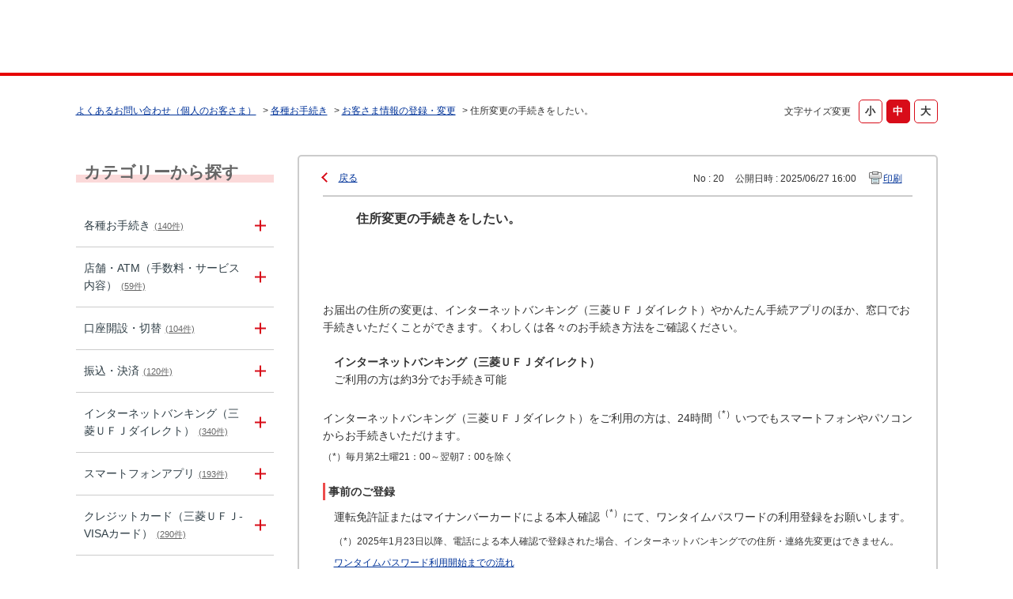

--- FILE ---
content_type: text/html; charset=utf-8
request_url: https://faq01.bk.mufg.jp/faq/show/3198?category_id=2&site_domain=default
body_size: 12316
content:
<!DOCTYPE html PUBLIC "-//W3C//DTD XHTML 1.0 Transitional//EN" "http://www.w3.org/TR/xhtml1/DTD/xhtml1-transitional.dtd">
<html xmlns="http://www.w3.org/1999/xhtml" lang="ja" xml:lang="ja">
  <head>
 <meta http-equiv="content-type" content="text/html; charset=UTF-8" />
    <meta http-equiv="X-UA-Compatible" content="IE=edge,chrome=1" />
    <meta http-equiv="Pragma" content="no-cache"/>
    <meta http-equiv="Cache-Control" content="no-cache"/>
    <meta http-equiv="Expires" content="0"/>
    <meta name="description" content="お届出の住所を変更する場合、お客さまが可能な手続き方法をご案内します。

インターネットバンキング（三菱ＵＦＪダイレクト）は利用されていますか？

 


インターネットバンキングなら24時間365日" />
    <meta name="keywords" content="お客さま情報の登録・変更,各種お手続き,三菱ＵＦＪ銀行,FAQ,お問い合わせ" />
    <meta name="csrf-param" content="authenticity_token" />
<meta name="csrf-token" content="ukVcOG1Xsgztt_jSf2raJeiFLFQm3GspvapWpYNq1ErLjctlZlJUKdWr6MOjcdBWI7tP80gRCivaUj8LAvprGw" />
    <script src="/assets/application_front_pc-70829ab258f817609cf7b092652328b6cc107d834757186420ba06bcb3c507c9.js"></script>
<script src="/assets/calendar/calendar-ja-da58e63df1424289368016b5077d61a523d45dd27a7d717739d0dbc63fa6a683.js"></script>
<script>jQuery.migrateMute = true;</script>
<script src="/assets/jquery-migrate-3.3.2.min-dbdd70f5d90839a3040d1cbe135a53ce8f7088aa7543656e7adf9591fa3782aa.js"></script>
<link rel="stylesheet" href="/assets/application_front_pc-7cab32363d9fbcfee4c18a6add9fe66228e2561d6fe655ed3c9a039bf433fbd8.css" media="all" />
<link href="/stylesheets/style.css?1HLUqEdLF1nxQIhiFPJLik4zpOyMWJStJiVb7bPZY7elukP1TE7xfMlcmHPI6UH5hQ3HS-KV9a9B3TJDMknc5g" media="all" rel="stylesheet" type="text/css" />
<link rel="stylesheet" href="https://faq01.bk.mufg.jp/css/style.css?site_id=-1" media="all" />
<link rel="stylesheet" href="https://faq01.bk.mufg.jp/css/style.css?site_id=1" media="all" />
<meta name="google-site-verification" content="hQ_dxu6e6OGBwDHWXFCpGBYlDEOHi8_AIC1nVps0C-o" />
    <link rel='canonical' href='https://faq01.bk.mufg.jp/faq/show/3198?site_domain=default'>
    <title>住所変更の手続きをしたいのですが、どうしたらいいですか？  | よくあるご質問 | 三菱ＵＦＪ銀行</title>
    
  </head>
  <body class="lang_size_medium" id="faq_show">
    
    <a name="top"></a>
    <div id="okw_wrapper">
<!-- Google Tag Manager -->
<script>(function(w,d,s,l,i){w[l]=w[l]||[];w[l].push({'gtm.start':
new Date().getTime(),event:'gtm.js'});var f=d.getElementsByTagName(s)[0],
j=d.createElement(s),dl=l!='dataLayer'?'&l='+l:'';j.async=true;j.src=
'https://www.googletagmanager.com/gtm.js?id='+i+dl;f.parentNode.insertBefore(j,f);
})(window,document,'script','dataLayer','GTM-WK86MFJ');</script>
<!-- End Google Tag Manager -->
<!-- Google Tag Manager (noscript) -->
<noscript><iframe src="https://www.googletagmanager.com/ns.html?id=GTM-WK86MFJ"
height="0" width="0" style="display:none;visibility:hidden"></iframe></noscript>
<!-- End Google Tag Manager (noscript) -->

<script language="JavaScript">
<!--
function myOpenURL( url_str ) {
}
// -->
</script>

<script src="/usr/file/attachment/accordion.js"></script>
<link rel="stylesheet" href="/usr/file/attachment/accordion.css" type="text/css">

<script src="/usr/file/attachment/scroll-hint.js"></script>
<script>
 $(function(){
  new ScrollHint('.table-scroll', {
    remainingTime: 5000,
    i18n: {
    scrollable: 'スクロールできます'
    }
  });
}); 
</script>
<link rel="stylesheet" href="/usr/file/attachment/scroll-hint.css" type="text/css">

<!--header------------------------------>
<header>
	<div class="header_block">
		<div class="t-header-popup_logo_mufg"><a href="https://www.bk.mufg.jp/index.html" target="_blank" class="t-header_logo_link-mufg">MUFG</a></div>
		<a href="https://www.bk.mufg.jp/index.html" target="_blank" class="t-header_logo_link-ja">三菱ＵＦＪ銀行</a>
	</div>
</header>

<div class="head_title">
	<h1>よくあるお問い合わせ</h1>
	<span>（個人のお客さま）</span>
</div>
<!--header------------------------------>


<!--レスポンシブ記述------------------------>
<script type="text/javascript">
$(function() {
	//metaタグ追加
	$('head').append('<meta name="viewport" content="width=device-width, initial-scale=1.0">');
});
</script>
<!--レスポンシブ記述-終わり----------------------->



<script type="text/javascript">
$(function(){
	//スーパーアシスタント開閉ボタンクリック不具合調整-----------
	$('#sa_button > a').attr("href", "javascript:void(0)");

});
</script>

<script type="text/javascript">
    $(function () {
        //$('.cate_small').each(function () {
            //$(this).css("height", $(this).height() + "px");
        //});
        //開閉要素を隠す
        $('.cate_small').hide();
        $('.cate_small').after('<div class="accordion_btn"><div class="accordion_btntxt"></div></div>');

        $('.accordion_btn').each(function () {
            $(this).on('click', function() {
                //現在の状況に合わせて開閉
                $(this).prev('.cate_small').slideToggle();
                //現在の状況に合わせてクラスをつける
                $(this).toggleClass('active');
            });
        });
    });
</script>

<script type="text/javascript">
	//検索結果ページ　ヘッダー下h1テキスト差し替え
    $(function () {
		var h1 = $("#category_search h1").text();
		var result = h1.replace("よくあるお問い合わせ", "検索結果");

		$("#category_search h1").text(result);
    });
	
//全体カテゴリー　タイトルテキスト差し替え
        $(function () {
		$(".okw_parts_category h2 .icoCate").text("カテゴリーから探す");
		$(".okw_parts_category_tree h2 .icocate_tree").text("カテゴリーから探す");
    });
</script>

<script type="text/javascript">
$(function(){
	//検索結果で非リンク状態にクラスを付与
	$('#category_search .okw_parts_sub_category .cate_middle:not(:has(a))').addClass('custom_search_not_a');
	$('#category_search .okw_parts_sub_category .cate_middle:not(:has(a))').parent().addClass('custom_search_not_a');
	$('#category_search .okw_parts_sub_category .cate_small>span:not(:has(a))').addClass('custom_search_not_a');
	$('#category_search .okw_parts_sub_category .cate_small>li:not(:has(a))').addClass('custom_search_not_a');
	$('#category_search .okw_parts_category .cate_small>span:not(:has(a))').addClass('custom_search_not_a');
	$('#category_search .okw_parts_category .cate_small>li:not(:has(a))').addClass('custom_search_not_a');
	
	//accordion_btn を持たない .cateList にクラスを付与
	$('.okw_parts_category .cateList:not(:has(.accordion_btn))').addClass('custom_cateList_not_accordion_btn');
	$('.okw_parts_sub_category .cateList:not(:has(.accordion_btn))').addClass('custom_cateList_not_accordion_btn');
});
</script>

<script type="text/javascript">
$(function() {
	//サイドカラムの問い合わせボタンの複製をメインカラムの下に配置
	$("#okw_side .okw_parts_usr_102").clone().insertBefore("#okw_center .topLink");
	// カテゴリーページのキーワード検索パーツ見出し文言を「キーワードから探す」から「このカテゴリー内を探す」に変更
		$(function () {
		$('#category_show .icoKeyword').html('<span>このカテゴリー内を探す</span>');
	});
});
</script>
      <div id="okw_contents">
        <div id="okw_contents_base">
          <div id="okw_contents_inner" class="clearfix">
            <div id="okw_sub_header" class="clearfix">
              <div id="login_user_name"></div>
              <ul id="fontCol" class="flo_r">
                  <li class="okw_txt">文字サイズ変更</li>
  <li class="fntSml fntSml_ja">
    <a update_flash_color="#d4e0e8" data-remote="true" href="/front/font_size?font_type=small&amp;site_domain=default">S</a>
  </li>
  <li class="fntMidOn fntMidOn_ja">
    <a update_flash_color="#d4e0e8" data-remote="true" href="/front/font_size?font_type=middle&amp;site_domain=default">M</a>
  </li>
  <li class="fntBig fntBig_ja">
    <a update_flash_color="#d4e0e8" data-remote="true" href="/front/font_size?font_type=large&amp;site_domain=default">L</a>
  </li>

              </ul>
              <ul class="okw_bread">
  <li class="okw_bread_list"><a href="/category/show/2?site_domain=default">よくあるお問い合わせ（個人のお客さま）</a><span>&nbsp;&gt;&nbsp;</span><a href="/category/show/86?site_domain=default">各種お手続き</a><span>&nbsp;&gt;&nbsp;</span><a href="/category/show/92?site_domain=default">お客さま情報の登録・変更</a><span>&nbsp;&gt;&nbsp;</span><span>住所変更の手続きをしたいのですが、どうしたらいいですか？</span></li>
</ul>
            
            </div>
            
<div id="okw_side" class="flo_l"><div class="colArea clearfix"><div class="oneCol okw_parts_category_tree"><div id="category_tree" class="category_tree">
  <div class="ttl_col"><h2 class="ttl_bg"><span class="icocate_tree">よくあるお問い合わせ（個人のお客さま）</span></h2></div>
  
  
  
  <ul id="tree_2" class="category_level_0">
    
  
  <li id="tree_icon_86" class="category_close">
    <div class="category_on cate_pull_inert_bg">
      <a class="pm_icon flo_l" child_url="/category/tree_open/86?node=1&amp;site_domain=default&amp;tag_id=tree_icon_86" js_effect_time="500" self_tag_id="tree_icon_86" tree_open="true" href="/category/show/86?site_domain=default">/category/show/86?site_domain=default</a><a href="/category/show/86?site_domain=default">各種お手続き<span class="cate_count">(140件)</span></a>
    </div>
    
  </li>

  
  <li id="tree_icon_113" class="category_close">
    <div class="category_on cate_pull_inert_bg">
      <a class="pm_icon flo_l" child_url="/category/tree_open/113?node=1&amp;site_domain=default&amp;tag_id=tree_icon_113" js_effect_time="500" self_tag_id="tree_icon_113" tree_open="true" href="/category/show/113?site_domain=default">/category/show/113?site_domain=default</a><a href="/category/show/113?site_domain=default">店舗・ATM（手数料・サービス内容）<span class="cate_count">(59件)</span></a>
    </div>
    
  </li>

  
  <li id="tree_icon_88" class="category_close">
    <div class="category_on cate_pull_inert_bg">
      <a class="pm_icon flo_l" child_url="/category/tree_open/88?node=1&amp;site_domain=default&amp;tag_id=tree_icon_88" js_effect_time="500" self_tag_id="tree_icon_88" tree_open="true" href="/category/show/88?site_domain=default">/category/show/88?site_domain=default</a><a href="/category/show/88?site_domain=default">口座開設・切替<span class="cate_count">(104件)</span></a>
    </div>
    
  </li>

  
  <li id="tree_icon_80" class="category_close">
    <div class="category_on cate_pull_inert_bg">
      <a class="pm_icon flo_l" child_url="/category/tree_open/80?node=1&amp;site_domain=default&amp;tag_id=tree_icon_80" js_effect_time="500" self_tag_id="tree_icon_80" tree_open="true" href="/category/show/80?site_domain=default">/category/show/80?site_domain=default</a><a href="/category/show/80?site_domain=default">振込・決済<span class="cate_count">(120件)</span></a>
    </div>
    
  </li>

  
  <li id="tree_icon_84" class="category_close">
    <div class="category_on cate_pull_inert_bg">
      <a class="pm_icon flo_l" child_url="/category/tree_open/84?node=1&amp;site_domain=default&amp;tag_id=tree_icon_84" js_effect_time="500" self_tag_id="tree_icon_84" tree_open="true" href="/category/show/84?site_domain=default">/category/show/84?site_domain=default</a><a href="/category/show/84?site_domain=default">インターネットバンキング（三菱ＵＦＪダイレクト）<span class="cate_count">(340件)</span></a>
    </div>
    
  </li>

  
  <li id="tree_icon_153" class="category_close">
    <div class="category_on cate_pull_inert_bg">
      <a class="pm_icon flo_l" child_url="/category/tree_open/153?node=1&amp;site_domain=default&amp;tag_id=tree_icon_153" js_effect_time="500" self_tag_id="tree_icon_153" tree_open="true" href="/category/show/153?site_domain=default">/category/show/153?site_domain=default</a><a href="/category/show/153?site_domain=default">スマートフォンアプリ<span class="cate_count">(193件)</span></a>
    </div>
    
  </li>

  
  <li id="tree_icon_362" class="category_close">
    <div class="category_on cate_pull_inert_bg">
      <a class="pm_icon flo_l" child_url="/category/tree_open/362?node=1&amp;site_domain=default&amp;tag_id=tree_icon_362" js_effect_time="500" self_tag_id="tree_icon_362" tree_open="true" href="/category/show/362?site_domain=default">/category/show/362?site_domain=default</a><a href="/category/show/362?site_domain=default">クレジットカード（三菱ＵＦＪ-VISAカード）<span class="cate_count">(290件)</span></a>
    </div>
    
  </li>

  
  <li id="tree_icon_101" class="category_close">
    <div class="category_on cate_pull_inert_bg">
      <a class="pm_icon flo_l" child_url="/category/tree_open/101?node=1&amp;site_domain=default&amp;tag_id=tree_icon_101" js_effect_time="500" self_tag_id="tree_icon_101" tree_open="true" href="/category/show/101?site_domain=default">/category/show/101?site_domain=default</a><a href="/category/show/101?site_domain=default">デビットカード<span class="cate_count">(47件)</span></a>
    </div>
    
  </li>

  
  <li id="tree_icon_82" class="category_close">
    <div class="category_on cate_pull_inert_bg">
      <a class="pm_icon flo_l" child_url="/category/tree_open/82?node=1&amp;site_domain=default&amp;tag_id=tree_icon_82" js_effect_time="500" self_tag_id="tree_icon_82" tree_open="true" href="/category/show/82?site_domain=default">/category/show/82?site_domain=default</a><a href="/category/show/82?site_domain=default">預金・運用商品<span class="cate_count">(186件)</span></a>
    </div>
    
  </li>

  
  <li id="tree_icon_103" class="category_close">
    <div class="category_on cate_pull_inert_bg">
      <a class="pm_icon flo_l" child_url="/category/tree_open/103?node=1&amp;site_domain=default&amp;tag_id=tree_icon_103" js_effect_time="500" self_tag_id="tree_icon_103" tree_open="true" href="/category/show/103?site_domain=default">/category/show/103?site_domain=default</a><a href="/category/show/103?site_domain=default">ローン<span class="cate_count">(97件)</span></a>
    </div>
    
  </li>

  
  <li id="tree_icon_441" class="category_close">
    <div class="category_on cate_pull_inert_bg">
      <a class="pm_icon flo_l" child_url="/category/tree_open/441?node=1&amp;site_domain=default&amp;tag_id=tree_icon_441" js_effect_time="500" self_tag_id="tree_icon_441" tree_open="true" href="/category/show/441?site_domain=default">/category/show/441?site_domain=default</a><a href="/category/show/441?site_domain=default">ポイントアッププログラム<span class="cate_count">(43件)</span></a>
    </div>
    
  </li>

  
  <li id="tree_icon_78" class="category_close">
    <div class="category_on cate_pull_inert_bg">
      <a class="pm_icon flo_l" child_url="/category/tree_open/78?node=1&amp;site_domain=default&amp;tag_id=tree_icon_78" js_effect_time="500" self_tag_id="tree_icon_78" tree_open="true" href="/category/show/78?site_domain=default">/category/show/78?site_domain=default</a><a href="/category/show/78?site_domain=default">その他（お困り・トラブル等）<span class="cate_count">(13件)</span></a>
    </div>
    
  </li>

  </ul>









</div>
</div><div class="oneCol okw_parts_usr_102"><div class="inquiry_btn">
	<a href="http://www.bk.mufg.jp/faq/index.html?link_id=p_top_sonota_fa#shouhin"><p>お問い合わせ先</p></a>
</div></div></div></div><div id="okw_center" class="okw_side flo_r"><div class="colArea clearfix"><div class="oneCol okw_main_faq">    <div class="faq_qstInf_col clearfix">
    <ul class="siteLink">
        <li class="preLink">
            <a title="戻る" href="/category/show/2?site_domain=default">戻る</a>
        </li>
    </ul>
  <ul class="faq_dateNo flo_r">
    <li class="faq_no">No&nbsp;:&nbsp;3198</li>
      <li class="faq_date">公開日時&nbsp;:&nbsp;2021/08/20 10:51</li>
  </ul>
</div>
<span class="mark_area"></span>

<script type='text/javascript'>
    //<![CDATA[
    $(function() {
        $("#faq_tag_search_return_button").click(function () {
            const keywordTagsJ = JSON.stringify()
            const faqId = `${}`
            faq_popup_close_log(keywordTagsJ, faqId);
            window.close();
            return false;
        });
    });
    //]]>
</script>

    <div id="wizard_list">
        <div id="wizard_content_0" class='wizard_content'>
    <h2 class="faq_qstCont_ttl">
      <span class="icoQ">
        住所変更の手続きをしたいのですが、どうしたらいいですか？ 
      </span>
    </h2>
    <div class="wzd_qstCont_col clearfix">
      <span class="wzd_qstCont_txt"><div>お届出の住所を変更する場合、お客さまが可能な手続き方法をご案内します。<br/>
<br/>
インターネットバンキング（三菱ＵＦＪダイレクト）は利用されていますか？</div>

<div>&nbsp;</div>

<div style="padding: 10px; background-color: rgb(237, 237, 237);">
<div style="margin: 5px 0px; padding: 0px">インターネットバンキングなら24時間365日<sup>（*）</sup>すぐにお手続きできます。 <strong><span style="text-align: center;background: rgb(255, 255, 255); margin: 5px 0px; padding: 1px 8px 0px; border: 2px solid rgb(230, 0, 0); border-image: none; color: rgb(230, 0, 0); width: 50px; display: inline-block;">約3分</span></strong></div>

<div style="text-indent: -15px; padding-left: 8px;"><small>（*）毎月第2土曜21：00～翌朝7：00を除く</small></div>

<div style="text-align: right;"><small><a href="https://direct.bk.mufg.jp/index.html" target="_blank">三菱ＵＦＪダイレクトとは</a> <img alt="" src="https://faq01.bk.mufg.jp/usr/file/attachment/i_pop_01.gif"/></small></div>
</div>
</span>
      <span id="wizard_description_0"></span>
    </div>
    <div id="wizard_0" class="wzd_slct_area">
          <div class="clearfix wzd_slct_col">
            <a class="chckbx_off synchronous" update_flash_color="#d4e0e8" data-remote="true" data-method="get" href="/faq/wizard_select/3198?category_id=2&amp;site_domain=default&amp;wizard_id=12">
              はい
</a>          </div>
          <div class="clearfix wzd_slct_col">
            <a class="chckbx_off synchronous" update_flash_color="#d4e0e8" data-remote="true" data-method="get" href="/faq/wizard_select/3198?category_id=2&amp;site_domain=default&amp;wizard_id=13">
              いいえ
</a>          </div>
        <div class="selecttxt">どちらに当てはまるか、選んでください</div>
    </div>
</div>


<script type="text/javascript">
$(function() {
  function resetFaqCountFlag() {
    window.__faq_countup_sent__ = false;
  }

  function countUpOnce() {
    // すでに送信済みならスキップ
    if (window.__faq_countup_sent__) return;
    window.__faq_countup_sent__ = true;

    fetch("/faq/countup?site_domain=default", {
      method: "POST",
      headers: {
        "Content-Type": "application/json",
        "X-CSRF-Token": $('meta[name=csrf-token]').attr('content'),
        "X-Requested-With": "XMLHttpRequest"
      },
      body: JSON.stringify({
        faq_id: "3198",
        category_id: "92"
      })
    });
  }

  countUpOnce();

  // PC タグ検索 個別のモーダルを閉じる場合
  $("#faq_show .faq_tag_search_return_button").on("click", function() {
    resetFaqCountFlag();
  });
  // PC タグ検索 全てのモーダルを閉じる場合
  $("#faq_show .faq_tag_search_close_button").on("click", function() {
    resetFaqCountFlag();
  });

  // スマホ タグ検索
  $('.faq_tag_modal_close_btn').on("click", function() {
    resetFaqCountFlag();
  });

  // PC スーパーアシスタント Colorboxモーダルを閉じる場合
  $(document).on("cbox_closed", function() {
    resetFaqCountFlag();
  });

  // スマホ スーパーアシスタント FAQ詳細から戻る場合
  $("#toggle_preview_faq").on("click", function() {
    resetFaqCountFlag();
  });
});
</script>


    </div>


</div></div><div class="colArea clearfix"><div class="oneCol okw_parts_enquete">  <div class="okw_enquete_area">
    <h2 class="questioner_ttl" id="enquete_form_message">この情報により問題解決できましたか？</h2>
    <div class="questioner_col">
      <form id="enquete_form" update_flash_color="#d4e0e8" action="/faq/new_faq_enquete_value?site_domain=default" accept-charset="UTF-8" data-remote="true" method="post"><input type="hidden" name="authenticity_token" value="skCqoKW3iOKNK5XDmqx-OhksRa_UI37G4H5PCgwUfP2RLiqjVfsWoRdqL_D9p9fQ2ghknm0wiIzlJGxvWQkufg" autocomplete="off" />
        <ul class="faq_form_list">
          <input value="3198" autocomplete="off" type="hidden" name="faq_enquete_value[faq_id]" id="faq_enquete_value_faq_id" />
          <input value="2" autocomplete="off" type="hidden" name="faq_enquete_value[category_id]" id="faq_enquete_value_category_id" />
          
            <li>
                  <input type="radio" value="1" checked="checked" name="faq_enquete_value[enquete_id]" id="faq_enquete_value_enquete_id_1" />
              <label for="faq_enquete_value_enquete_id_1">解決した</label>
            </li>
            <li>
                  <input type="radio" value="2" name="faq_enquete_value[enquete_id]" id="faq_enquete_value_enquete_id_2" />
              <label for="faq_enquete_value_enquete_id_2">解決したが分かりにくい</label>
            </li>
            <li>
                  <input type="radio" value="3" name="faq_enquete_value[enquete_id]" id="faq_enquete_value_enquete_id_3" />
              <label for="faq_enquete_value_enquete_id_3">解決しなかった</label>
            </li>
            <li>
                  <input type="radio" value="4" name="faq_enquete_value[enquete_id]" id="faq_enquete_value_enquete_id_4" />
              <label for="faq_enquete_value_enquete_id_4">知りたい情報ではなかった</label>
            </li>
            <li>
                  <input type="radio" value="5" name="faq_enquete_value[enquete_id]" id="faq_enquete_value_enquete_id_5" />
              <label for="faq_enquete_value_enquete_id_5">コメント</label>
            </li>
        </ul>
          <div class="questioner_txt_col">
            <span class="questioner_sub_msg">ご意見・ご感想をお寄せください</span>
                <textarea cols="70" rows="2" class="questioner_txt" name="faq_enquete_value[comment]" id="faq_enquete_value_comment">
</textarea>
            <span class="questioner_description">※個人情報（氏名、口座番号、電話番号等）は入力しないでください。<br />
※ご入力いただいたコメントに対する回答はできませんので、ご了承ください。</span>
          </div>
        <div class="questioner_submit_btn">
          <input type="submit" name="commit" value="送信する" id="enquete_form_button" class="questioner_btn" />
        </div>
<input type="hidden" name="site_domain" value="default" /></form>    </div>
  </div>

</div></div><div class="colArea clearfix"><div class="oneCol okw_parts_faq_relations">  <span class="spinner"></span>

  <script type="text/javascript">
      $.ajax({
          type: 'GET',
          url: '/custom_part/faq_relations?category_id=92&id=3198&site_domain=default&split=false',
          dataType: 'html',
          success: function(data) {
              $('.okw_parts_faq_relations').html(data)
          }
      });
  </script>
</div></div><div class="colArea clearfix"><div class="oneCol okw_parts_usr_101"><script type="text/javascript">
//<![CDATA[
const O_ENQUETE_ID = 1;
const A_ENQUETE_ID = 2;	
const X_ENQUETE_ID = 3;
const B_ENQUETE_ID = 4;
	
const COMMENT_ENQUET_ID = 5;

$(function () {

    var enq_txt_area = $('.questioner_txt_col');

    // 選択項目をループ
    var elem = $('.faq_form_list').find('li');
    for (var i = 0; i < elem.length; i++) {
        // li要素に対してid属性値を付加
        var num = i + 1;
        $(elem[i]).attr('class', 'enquete' + num);
    }

    // 送信ボタンをコメントエリア内に移動
    $('.questioner_submit_btn').appendTo(enq_txt_area);

    // テキストエリアにプレースホルダー追加
    $('.questioner_txt').attr('placeholder', 'こちらにご入力ください。');
    
    // oxボタン定義
    $('.faq_form_list #faq_enquete_value_enquete_id_' + O_ENQUETE_ID).addClass('o_btn');
	$('.faq_form_list #faq_enquete_value_enquete_id_' + A_ENQUETE_ID).addClass('a_btn');
	
    $('.faq_form_list #faq_enquete_value_enquete_id_' + X_ENQUETE_ID).addClass('x_btn');
    $('.faq_form_list #faq_enquete_value_enquete_id_' + B_ENQUETE_ID).addClass('b_btn');

    // 「questioner_description」(注釈)を「questioner_sub_msg」の真下に移動
    $('.questioner_description').insertAfter('.questioner_sub_msg');

    // 設問ボタン押下時に実行
    $('.faq_form_list').find('input[type="radio"]').on('click', function () {
        var enq_btn_val = $(this).val();
        
        // 解決しなかった場合 
        if (enq_btn_val == A_ENQUETE_ID || enq_btn_val == X_ENQUETE_ID || enq_btn_val == B_ENQUETE_ID) {
            
            // 送信実行
            $('#enquete_form').submit();
            
            // 選択したボタンが識別できるようにする
            $(this).next().addClass('checked')
            
            function process() {
                
                // 条件が達成するまでループ処理を行う
                var timer = setTimeout(function () {
                    process();
                }, 5);
                
                // ajaxで非同期で要素の状態、表示が変化した際の処理
                // アンケートのタイトルが一致している場合
                var enqueteTtl = $('.questioner_ttl').text();
                if (enqueteTtl === 'アンケートへのご協力ありがとうございました') {
                    
                    // xボタン非活性にする
                    $('.faq_form_list #faq_enquete_value_enquete_id_' + X_ENQUETE_ID).prop('disabled', false);
                    
                    // 送信ボタンとコメント欄を非活性を解除
                    $('#enquete_form').find('input,textarea').prop('disabled', false);
            
                    // コメントラジオボタンを活性化
                    $('.faq_form_list #faq_enquete_value_enquete_id_' + COMMENT_ENQUET_ID ).prop('checked', true);
                    
                    // oxボタン活性にする
                    $('.faq_form_list #faq_enquete_value_enquete_id_' + O_ENQUETE_ID).prop('disabled', true);
                    $('.faq_form_list #faq_enquete_value_enquete_id_' + X_ENQUETE_ID).prop('disabled', true);
                    $('.faq_form_list #faq_enquete_value_enquete_id_' + A_ENQUETE_ID).prop('disabled', true);
                    $('.faq_form_list #faq_enquete_value_enquete_id_' + B_ENQUETE_ID).prop('disabled', true);
					
                    
                    // アクティブクラスを付与
					$('.faq_form_list #faq_enquete_value_enquete_id_' + O_ENQUETE_ID).addClass('is-active');            
                    $('.faq_form_list #faq_enquete_value_enquete_id_' + X_ENQUETE_ID).addClass('is-active');            
                    $('.faq_form_list #faq_enquete_value_enquete_id_' + A_ENQUETE_ID).addClass('is-active');            
                    $('.faq_form_list #faq_enquete_value_enquete_id_' + B_ENQUETE_ID).addClass('is-active');            
	               
					
					//x△？ボタン押した際のコメント変更
					if (enq_btn_val == A_ENQUETE_ID) {
						//△押下時
						$(".questioner_sub_msg").text("今後の改善のため、わかりにくい点をお聞かせください");
					} else if (enq_btn_val == X_ENQUETE_ID) {
						//×押下時
						$(".questioner_sub_msg").text("今後の改善のため、解決しなかった理由をお聞かせください");
					} else if (enq_btn_val == B_ENQUETE_ID) {
						//？押下時
						$(".questioner_sub_msg").text("今後の改善のため、掲載してほしい内容をお聞かせください");
					}
				
                    
                    //コメントに文字入力しないと、送信ボタンアクティブにならない
                    if ($("#faq_enquete_value_comment").val().length == 0) {
                        $("#enquete_form_button").prop("disabled", true);
                    }
                    $("#faq_enquete_value_comment").on("keydown keyup keypress change", function() {
                        if ($(this).val().length < 1) {
                            $("#enquete_form_button").prop("disabled", true);
                        } else {
                            $("#enquete_form_button").prop("disabled", false);
                        }
                    });
                    
                    // 送信ボタン押下、送信後にコメントエリアを非表示
                    $('#enquete_form_button').on('click', function() {
                        enquete_close_x();
                    });
                
                    // ループ処理を終了
                    clearTimeout(timer);
                };
            }
            
            // 関数を実行
            process();
            
            // コメント欄の表示
            $(enq_txt_area).slideDown('normal').addClass('is-active');
            
        } else {
            // 解決した場合
            enquete_close_o();
        }
    });

});
// ○送信
function enquete_close_o() {
    $('.questioner_col').after('<span class="send_complete_text" style="display: none;"></span>');
    // 送信実行
    $('#enquete_form').submit();
}

// ×送信
function enquete_close_x() {
    $('.questioner_txt_col').after('<span class="send_complete_text">送信されました。</span>');
    $('.questioner_txt_col').hide();
}
//]]>

</script>

<style>
/*--------------------------------
protected
--------------------------------*/
.faq_form_list li input[type="radio"] {
    display: none;
}
.colArea {
    z-index: 0 !important;
}

/*--------------------------------
height
--------------------------------*/
.okw_parts_enquete {
    margin-bottom: 25px;
    height: auto;
}

/*--------------------------------
enquete_area
--------------------------------*/
.okw_enquete_area {
    border: 1px solid #ebebeb;
    background: rgba(255, 255, 255, 0.7);
    margin: 0;
    padding: 20px;
    width: 100%;
    box-sizing: border-box;
	height: auto;
}

.questioner_ttl {
    font-size: 17px;
    border: none;
    padding: 0;
    text-align: center;
}

.questioner_col {
    margin-top: 15px;
    padding: 0;
}

/* 選択肢領域 */
.faq_form_list {
    text-align: left;
    float: none;
    width: auto;
    margin: 0 auto;
    word-break: break-all;
    box-sizing: border-box;
    overflow: hidden;
    display: table;
    position: relative;
}

/*ボタンサイズ*/
.faq_form_list li {
    display: block;
    width: 160px;
    height: 100px;
    float: left;
    margin: 0 10px 0 0;
}

/*右端*/
.faq_form_list li.enquete2 {
}
/* コメント_ダミー */
.enquete3 {
    position: relative;
}


/* 設問ボタン共通 */
.faq_form_list li label {
    box-sizing: border-box;
    border-radius: 5px;
    display: flex;
    align-items: center;
    justify-content: start;
    font-size: 20px;
    width: 100%;
    height: 100%;
    cursor: pointer;
    line-height: 1.1;
    padding: 10px 15px 10px 105px;
    background-repeat: no-repeat !important;
    background-size: contain !important;
    color: transparent;
}

/* 設問ボタン共通_hover */
.faq_form_list li label:hover {
}

/* 設問ボタン共通_checked */
.faq_form_list li input:checked:disabled + label {
}

/* 設問ボタン共通_checked_コメント表示 */
.checked {
}

/* 設問ボタン共通_disabled */
.faq_form_list li input:disabled + label {
}

/* 設問ボタン1 */
/*通常時*/
.o_btn + label, .o_btn:checked + label, .o_btn:checked + label:hover {
    background: url("https://faq01.bk.mufg.jp/usr/file/attachment/btn_vote_o_new.png");

	
    /*test_btn_vote_enable_o.svg*/
    -webkit-transition: .3s;
    -o-transition: .3s;
    transition: .3s;
}
/*ホバー時*/
.o_btn + label:hover {
    background: url("https://faq01.bk.mufg.jp/usr/file/attachment/btn_vote_o_new_hover.png");
    /*test_btn_vote_enable_o_hover.svg*/
    -webkit-transition: .3s;
    -o-transition: .3s;
    transition: .3s;
}
/*未選択時*/
.o_btn:disabled + label,
.o_btn:disabled + label:hover {
    cursor: default;
    background: url("https://faq01.bk.mufg.jp/usr/file/attachment/btn_vote_o_new_select.png");	
    /*test_btn_vote_disable_o.svg*/
    -webkit-transition: .3s;
    -o-transition: .3s;
    transition: .3s;
}
/*選択時*/
.o_btn:checked + label,
.o_btn:checked + label:hover {
    background: url("https://faq01.bk.mufg.jp/usr/file/attachment/btn_vote_o_new_hover.png");
    /*test_btn_vote_enable_o_hover.svg*/
    -webkit-transition: .3s;
    -o-transition: .3s;
    transition: .3s;
    opacity: 1;
}
/*選択_コメント表示時*/
.o_btn + .checked, .o_btn + .checked:hover {
    background: url("https://faq01.bk.mufg.jp/usr/file/attachment/btn_vote_o_new_hover.png") no-repeat !Important;
    /*test_btn_vote_enable_o_hover.svg*/
    -webkit-transition: .3s;
    -o-transition: .3s;
    transition: .3s;
    background-size: contain;
    opacity: 1;
}

/* 設問ボタン2 */
/*通常時*/
.x_btn + label, .x_btn:checked + label, .x_btn:checked + label:hover {
    background: url("https://faq01.bk.mufg.jp/usr/file/attachment/btn_vote_x_new.png");
    /*test_btn_vote_enable_x.svg*/
    -webkit-transition: .3s;
    -o-transition: .3s;
    transition: .3s;
}
/*ホバー時*/
.x_btn + label:hover {
    background: url("https://faq01.bk.mufg.jp/usr/file/attachment/btn_vote_x_new_hover.png");
    /*test_btn_vote_enable_x_hover.svg*/
    -webkit-transition: .3s;
    -o-transition: .3s;
    transition: .3s;
}
/*未選択時*/
.x_btn:disabled + label,
.x_btn:disabled + label:hover {
    cursor: default;
    background: url("https://faq01.bk.mufg.jp/usr/file/attachment/btn_vote_x_new_select.png");
    /*test_btn_vote_disable_x.svg*/
    -webkit-transition: .3s;
    -o-transition: .3s;
    transition: .3s;
}
/*選択時*/
.x_btn:checked + label,
.x_btn:checked + label:hover {
    background: url("https://faq01.bk.mufg.jp/usr/file/attachment/btn_vote_x_new_hover.png");
    /*test_btn_vote_enable_o_hover.svg*/
    -webkit-transition: .3s;
    -o-transition: .3s;
    transition: .3s;
    opacity: 1;
}
/*選択_コメント表示時*/
.x_btn + .checked, .x_btn + .checked:hover {
    background: #FFFFFF url("https://faq01.bk.mufg.jp/usr/file/attachment/btn_vote_x_new_hover.png") no-repeat !Important;
    /*test_btn_vote_enable_x_hover.svg*/
    background-size: contain !important;
    -webkit-transition: .3s;
    -o-transition: .3s;
    transition: .3s;
    background-size: contain;
	color: transparent;
}
	
/* 設問ボタン３ */
/*通常時*/
.a_btn + label, .a_btn:checked + label, .a_btn:checked + label:hover {
    background: url("https://faq01.bk.mufg.jp/usr/file/attachment/btn_vote_a_new.png");
    /*test_btn_vote_enable_o.svg*/
    -webkit-transition: .3s;
    -o-transition: .3s;
    transition: .3s;
}
/*ホバー時*/
.a_btn + label:hover {
    background: url("https://faq01.bk.mufg.jp/usr/file/attachment/btn_vote_a_new_hover.png");
    /*test_btn_vote_enable_o_hover.svg*/
    -webkit-transition: .3s;
    -o-transition: .3s;
    transition: .3s;
}
/*未選択時*/
.a_btn:disabled + label,
.a_btn:disabled + label:hover {
    cursor: default;
    background: url("https://faq01.bk.mufg.jp/usr/file/attachment/btn_vote_a_new_select.png");
    /*test_btn_vote_disable_o.svg*/
    -webkit-transition: .3s;
    -o-transition: .3s;
    transition: .3s;
}
/*選択時*/
.a_btn:checked + label,
.a_btn:checked + label:hover {
    background: url("https://faq01.bk.mufg.jp/usr/file/attachment/btn_vote_a_new_hover.png");
    /*test_btn_vote_enable_o_hover.svg*/
    -webkit-transition: .3s;
    -o-transition: .3s;
    transition: .3s;
    opacity: 1;
}
/*選択_コメント表示時*/
.a_btn + .checked, .a_btn + .checked:hover {
    background: url("https://faq01.bk.mufg.jp/usr/file/attachment/btn_vote_a_new_hover.png") no-repeat !Important;
    /*test_btn_vote_enable_o_hover.svg*/
	background-size: contain !important;
    -webkit-transition: .3s;
    -o-transition: .3s;
    transition: .3s;
    background-size: contain;
    opacity: 1;
}
	
/* 設問ボタン４ */
/*通常時*/
.b_btn + label, .b_btn:checked + label, .b_btn:checked + label:hover {
    background: url("https://faq01.bk.mufg.jp/usr/file/attachment/btn_vote_b_new.png");
    /*test_btn_vote_enable_o.svg*/
    -webkit-transition: .3s;
    -o-transition: .3s;
    transition: .3s;
}
/*ホバー時*/
.b_btn + label:hover {
    background: url("https://faq01.bk.mufg.jp/usr/file/attachment/btn_vote_b_new_hover.png");
    /*test_btn_vote_enable_o_hover.svg*/
    -webkit-transition: .3s;
    -o-transition: .3s;
    transition: .3s;
}
/*未選択時*/
.b_btn:disabled + label,
.b_btn:disabled + label:hover {
    cursor: default;
    background: url("https://faq01.bk.mufg.jp/usr/file/attachment/btn_vote_b_new_select.png");
    /*test_btn_vote_disable_o.svg*/
    -webkit-transition: .3s;
    -o-transition: .3s;
    transition: .3s;
}
/*選択時*/
.b_btn:checked + label,
.b_btn:checked + label:hover {
    background: url("https://faq01.bk.mufg.jp/usr/file/attachment/btn_vote_b_new_hover.png");
    /*test_btn_vote_enable_o_hover.svg*/
    -webkit-transition: .3s;
    -o-transition: .3s;
    transition: .3s;
    opacity: 1;
}
/*選択_コメント表示時*/
.b_btn + .checked, .b_btn + .checked:hover {
    background: url("https://faq01.bk.mufg.jp/usr/file/attachment/btn_vote_b_new_hover.png") no-repeat !Important;
    /*test_btn_vote_enable_o_hover.svg*/
	background-size: contain !important;
    -webkit-transition: .3s;
    -o-transition: .3s;
    transition: .3s;
    background-size: contain;
    opacity: 1;
}
	

/* テキストエリア領域 */
.questioner_txt {
    margin: 3px 0 0;
    background-color: #FFFFFF;
    border-color: #dddddd;
    border-width: 1px;
    box-sizing: border-box;
	height: 150px;
}
.questioner_txt_col {
    width: 60%;
	width: 76%;
    margin: 20px auto 0;
    text-align: left;
    display: none;
    font-size: 105% !important;
    resize: vertical;
    box-sizing: border-box;
}

/* テキストエリア上メッセージ */
.okw_enquete_area .questioner_sub_msg {
    color: #333;
    font-weight: bold;
    display: flex;
	justify-content: center;
	font-size: 86%;
}
.questioner_sub_sub_msg {
    color: #444 !important;
}
/* テキストエリア下メッセージ */
.questioner_description {
    font-size: 80% !important;
    color: #666;
    display: block;
	line-height: 1.4;
	margin-top: 3px;
}

/*送信ボタン*/
.questioner_submit_btn {
    width: 200px;
    height: 55px;
    margin: 20px auto 0;
    position: relative;
}
/*.questioner_submit_btn:after {
    position: absolute;
    top: 0;
    bottom: 0;
    right: 20px;
    margin: auto;
    content: '';
    width: 6px;
    height: 6px;
    border: 1px solid;
    border-color: #fff #fff transparent transparent;
    transform: rotate(45deg);
}　*/
.questioner_btn {
    width: 100%;
    background: #e60000;
    color: #fff;
	border-radius: 5px !important;
    line-height: 1.4;
    font-size: 14px;
    padding: 15px 20px;
}
.questioner_btn:hover {
    opacity: 1;
    background: #990505;
}
.questioner_btn:disabled {
    opacity: .5;
    color: #fff;
	background: #e60000 !important;
}
.questioner_btn:disabled:hover {
    background: #e60000 !important;
    color: white;
    opacity: .5;
    cursor: unset;
}

/*送信後コメント*/
.send_complete_text {
    margin-top: 20px;
    display: block;
}
/*enquete5を削除した*/	
li.enquete5 {
    opacity: 0;
    position: absolute;
	display: none;
}


/*--------------------------------------------------------
レスポンシブ
--------------------------------------------------------*/
/*スマホ用*/
@media screen and (max-width: 48em) {
	.okw_enquete_area {
		border: none;
        padding: 0;
	}
	.questioner_ttl {
		font-size: 13px;
        background: #e50000 none repeat scroll 0 0;
        border-radius: 10px 10px 0 0 !important;
        color: #fff;
        padding: 10px;
	}
	.questioner_col {
		margin-top: 0;
	}
	.faq_form_list {
		width: 100%;
	}
	.faq_form_list li {
		width: 100%;
		margin: 0;
		height: 100%;
	}
	.faq_form_list li label {
		background-size: 100% auto !important;
		background-position: left center !important;
		padding: 9.2% !important;
		margin-top: 10px;
		font-size: 13px;
	}
	#okw_contents .okw_parts_enquete .faq_form_list input[type=radio]:checked + label {
		background-size: 100% !important;
	}
	.okw_enquete_area .questioner_sub_msg {
		font-size: 13px;
	}
	.questioner_txt_col {
		width: 100%;
	}
	.questioner_submit_btn {
		width: 100%;
	}
	
	/* 設問ボタン1 */
	/*通常時*/
	.o_btn + label, .o_btn:checked + label, .o_btn:checked + label:hover {
		background: url("https://faq01.bk.mufg.jp/usr/file/attachment/sp_btn_vote_o_new.png");
		-webkit-transition: 0s;
		-o-transition: 0s;
		transition: 0s;
	}
	/*ホバー時*/
	.o_btn + label:hover {
		background: url("https://faq01.bk.mufg.jp/usr/file/attachment/sp_btn_vote_o_new.png");
		-webkit-transition: 0s;
		-o-transition: 0s;
		transition: 0s;
	}
	/*未選択時*/
	.o_btn:disabled + label,
	.o_btn:disabled + label:hover {
		cursor: default;
		background: #e6e6e6 url("https://faq01.bk.mufg.jp/usr/file/attachment/sp_btn_vote_o_new_select.png");
		-webkit-transition: 0s;
		-o-transition: 0s;
		transition: 0s;
	}
	/*選択時*/
	.o_btn:checked + label,
	.o_btn:checked + label:hover {
		background: url("https://faq01.bk.mufg.jp/usr/file/attachment/sp_btn_vote_o_new.png");
		border: 3px solid #e60000 !important;
		background-size: 100% !important;
		-webkit-transition: 0s;
		-o-transition: 0s;
		transition: 0s;
	}
	/*選択_コメント表示時*/
	.o_btn + .checked, .o_btn + .checked:hover {
		background: url("https://faq01.bk.mufg.jp/usr/file/attachment/sp_btn_vote_o_new.png") no-repeat !important;
		-webkit-transition: 0s;
		-o-transition: 0s;
		transition: 0s;
	}

	/* 設問ボタン2 */
	/*通常時*/
	.x_btn + label, .x_btn:checked + label, .x_btn:checked + label:hover {
		background: url("https://faq01.bk.mufg.jp/usr/file/attachment/sp_btn_vote_x_new.png");
		-webkit-transition: 0s;
		-o-transition: 0s;
		transition: 0s;
	}
	/*ホバー時*/
	.x_btn + label:hover {
		background: url("https://faq01.bk.mufg.jp/usr/file/attachment/sp_btn_vote_x_new.png");
		-webkit-transition: 0s;
		-o-transition: 0s;
		transition: 0s;
	}
	/*未選択時*/
	.x_btn:disabled + label,
	.x_btn:disabled + label:hover {
		cursor: default;
		background: #e6e6e6 url("https://faq01.bk.mufg.jp/usr/file/attachment/sp_btn_vote_x_new_select.png");
		-webkit-transition: 0s;
		-o-transition: 0s;
		transition: 0s;
	}
	/*選択時*/
	.x_btn:checked + label,
	.x_btn:checked + label:hover {
		background: url("https://faq01.bk.mufg.jp/usr/file/attachment/sp_btn_vote_x_new.png");
		-webkit-transition: 0s;
		-o-transition: 0s;
		transition: 0s;
	}
	/*選択_コメント表示時*/
	.x_btn + .checked, .x_btn + .checked:hover {
		background: #FFFFFF url("https://faq01.bk.mufg.jp/usr/file/attachment/sp_btn_vote_x_new.png") no-repeat !important;
		border: 3px solid #e60000 !important;
		background-size: 100% !important;
		-webkit-transition: 0s;
		-o-transition: 0s;
		transition: 0s;
	}

	/* 設問ボタン３ */
	/*通常時*/
	.a_btn + label, .a_btn:checked + label, .a_btn:checked + label:hover {
		background: url("https://faq01.bk.mufg.jp/usr/file/attachment/sp_btn_vote_a_new.png");
		-webkit-transition: 0s;
		-o-transition: 0s;
		transition: 0s;
	}
	/*ホバー時*/
	.a_btn + label:hover {
		background: url("https://faq01.bk.mufg.jp/usr/file/attachment/sp_btn_vote_a_new.png");
		-webkit-transition: 0s;
		-o-transition: 0s;
		transition: 0s;
	}
	/*未選択時*/
	.a_btn:disabled + label,
	.a_btn:disabled + label:hover {
		background: #e6e6e6 url("https://faq01.bk.mufg.jp/usr/file/attachment/sp_btn_vote_a_new_select.png");
		-webkit-transition: 0s;
		-o-transition: 0s;
		transition: 0s;
	}
	/*選択時*/
	.a_btn:checked + label,
	.a_btn:checked + label:hover {
		background: url("https://faq01.bk.mufg.jp/usr/file/attachment/sp_btn_vote_a_new.png");
		-webkit-transition: 0s;
		-o-transition: 0s;
		transition: 0s;
	}
	/*選択_コメント表示時*/
	.a_btn + .checked, .a_btn + .checked:hover {
		background: url("https://faq01.bk.mufg.jp/usr/file/attachment/sp_btn_vote_a_new.png") no-repeat !important;
		border: 3px solid #e60000 !important;
		background-size: 100% !important;
		-webkit-transition: 0s;
		-o-transition: 0s;
		transition: 0s;
	}

	/* 設問ボタン４ */
	/*通常時*/
	.b_btn + label, .b_btn:checked + label, .b_btn:checked + label:hover {
		background: url("https://faq01.bk.mufg.jp/usr/file/attachment/sp_btn_vote_b_new.png");
		-webkit-transition: 0s;
		-o-transition: 0s;
		transition: 0s;
	}
	/*ホバー時*/
	.b_btn + label:hover {
		background: url("https://faq01.bk.mufg.jp/usr/file/attachment/sp_btn_vote_b_new.png");
		-webkit-transition: 0s;
		-o-transition: 0s;
		transition: 0s;
	}
	/*未選択時*/
	.b_btn:disabled + label,
	.b_btn:disabled + label:hover {
		background: #e6e6e6 url("https://faq01.bk.mufg.jp/usr/file/attachment/sp_btn_vote_b_new_select.png");
		-webkit-transition: 0s;
		-o-transition: 0s;
		transition: 0s;
	}
	/*選択時*/
	.b_btn:checked + label,
	.b_btn:checked + label:hover {
		background: url("https://faq01.bk.mufg.jp/usr/file/attachment/sp_btn_vote_b_new.png");
		-webkit-transition: 0s;
		-o-transition: 0s;
		transition: 0s;
	}
	/*選択_コメント表示時*/
	.b_btn + .checked, .b_btn + .checked:hover {
		background: url("https://faq01.bk.mufg.jp/usr/file/attachment/sp_btn_vote_b_new.png") no-repeat !Important;
		border: 3px solid #e60000 !important;
		background-size: 100% !important;
		-webkit-transition: 0s;
		-o-transition: 0s;
		transition: 0s;
	}
}

@media screen and (min-width: 450px) and (max-width: 48em) {
	.faq_form_list li label {
		padding: 10% !important;
        margin-top: 18px;
	}
}

@media screen and (min-width: 48em) {
	.faq_form_list {
		display: flex;
		justify-content: space-between;
		max-width: 680px;
	}
	.faq_form_list li {
		width: calc(25% - 7.5px);
		float: none;
		margin: 0;
	}
	.faq_form_list li label {
		background-size: contain!important;
		padding: 0!important;
	}
	/*送信ボタン*/
	.questioner_btn {
		height: 53px;
	}
}
</style></div></div><div class="colArea clearfix"><div class="oneCol okw_parts_usr_53">
<meta http-equiv="refresh" content="0;URL=https://faq01.bk.mufg.jp/faq/show/20?site_domain=default">
</div></div><div class="colArea clearfix"><div class="oneCol okw_parts_usr_103"><script type='text/javascript'>
$(function(){
	/*パンくず最初の文を取得*/
	var bread_first_text=$('#faq_show li.okw_bread_list>a:first-child').text();
	
	var winW = $(window).width();
	var devW = 768;
	
	if (winW <= devW) {
		//以下の時の処理
	
		/*パンくず最初の文を変更*/
		$('#faq_show li.okw_bread_list>a:first-child').text('カテゴリー表示').css('opacity','1');

		$('.bread_icon').click(function(){
			/*アイコンをクリックしたらクラス付与*/
			$(this).parent('.okw_bread').toggleClass('bread_open');
			
			/*クラス有無でパンくず最初の文変更*/
			if($('.okw_bread').hasClass('bread_open')){
				$('#faq_show li.okw_bread_list>a:first-child').text(bread_first_text);
			}else{
				$('#faq_show li.okw_bread_list>a:first-child').text('カテゴリー表示');
			}
		});
	} else {
		//大きい時の処理
		
		$('#faq_show li.okw_bread_list>a:first-child').text(bread_first_text);
	}
	
	/*PC幅可変テキスト調整*/
	var flag = '';
    $(window).on('load resize', function(){
        var w = $(window).innerWidth();
        
        // sp幅
    	if (w <= 768 && flag != 'sp') {
    		flag = 'sp';
            
            /*クリックアイコンHTMLを作成*/
			$('#faq_show li.okw_bread_list').before('<div class="bread_icon"></div>');
			
			/*パンくず最初の文を変更*/
			$('#faq_show .okw_bread:not(.bread_open) li.okw_bread_list>a:first-child').text('カテゴリー表示').css('opacity','1');
			
			$('.bread_icon').click(function(){
				/*アイコンをクリックしたらクラス付与*/
				$(this).parent('.okw_bread').toggleClass('bread_open');
				
				/*クラス有無でパンくず最初の文変更*/
				if($('.okw_bread').hasClass('bread_open')){
					$('#faq_show li.okw_bread_list>a:first-child').text(bread_first_text);
				} else {
					$('#faq_show li.okw_bread_list>a:first-child').text('カテゴリー表示');
				}
			});
		// pc幅
        } else if (w > 769 && flag != 'pc') {
        	flag = 'pc';
            
            $('.bread_icon').remove();
			$('#faq_show li.okw_bread_list>a:first-child').text(bread_first_text);
        }
    });
});
</script></div></div><p class="topLink"><a href="#top">このページの先頭へ</a></p></div>
<script type="text/javascript">
$(function() {
  function resetFaqCountFlag() {
    window.__faq_countup_sent__ = false;
  }

  function countUpOnce() {
    // すでに送信済みならスキップ
    if (window.__faq_countup_sent__) return;
    window.__faq_countup_sent__ = true;

    fetch("/faq/countup?site_domain=default", {
      method: "POST",
      headers: {
        "Content-Type": "application/json",
        "X-CSRF-Token": $('meta[name=csrf-token]').attr('content'),
        "X-Requested-With": "XMLHttpRequest"
      },
      body: JSON.stringify({
        faq_id: "3198",
        category_id: "92"
      })
    });
  }

  countUpOnce();

  // PC タグ検索 個別のモーダルを閉じる場合
  $("#faq_show .faq_tag_search_return_button").on("click", function() {
    resetFaqCountFlag();
  });
  // PC タグ検索 全てのモーダルを閉じる場合
  $("#faq_show .faq_tag_search_close_button").on("click", function() {
    resetFaqCountFlag();
  });

  // スマホ タグ検索
  $('.faq_tag_modal_close_btn').on("click", function() {
    resetFaqCountFlag();
  });

  // PC スーパーアシスタント Colorboxモーダルを閉じる場合
  $(document).on("cbox_closed", function() {
    resetFaqCountFlag();
  });

  // スマホ スーパーアシスタント FAQ詳細から戻る場合
  $("#toggle_preview_faq").on("click", function() {
    resetFaqCountFlag();
  });
});
</script>


          </div>
        </div>
      </div>
<div class="footer pc">
    <ul class="footer_link">
        <li><a href="https://www.bk.mufg.jp/ippan/legal/index.html">金融商品勧誘方針</a></li>
        <li><a href="https://www.bk.mufg.jp/kojinjouhou/index.html">お客様の個人情報保護について</a></li>
        <li class="last"><a href="https://www.bk.mufg.jp/ippan/site/index.html">本サイトのご利用にあたって</a></li>
    </ul>
    <p class="copy">© MUFG Bank, Ltd. All rights reserved.</p>
</div>

<div class="footer sp">
	<footer id="footer">
	<address>株式会社 三菱ＵＦＪ銀行<br>
	登録金融機関 関東財務局長(登金)第5号<br>
	加入協会 日本証券業協会、一般社団法人 金融先物取引業協会、<br>
	一般社団法人 第二種金融商品取引業協会</address>
	<address class="copyright">© MUFG Bank, Ltd.<br>
	All rights reserved.</address>
	</footer>
</div>

<script type="text/javascript" src="/usr/file/attachment/jquery.matchHeight.js"></script>
<script type="text/javascript">
$(document).ready(function () {
    $('#category_index .colArea div.twoCol').matchHeight();
    $('.cateList_box li').matchHeight();
});
</script>

<span><script type="text/javascript">
$(document).ready(function(){
  var directFlag = '#incident_attribute_19';
  var sendMailAddress = '#incident_attribute_76';

  var hdMailAddress = '#incident_attribute_1';
  var hdMailAddressConfirm = '#incident_attribute_0';

  // ヘルプデスク質問作成画面かチェック
  if (!$('form#new_incident').length) return;

  // 「HD質問メールアドレス」の存在チェック
  if (!$(hdMailAddress).length) return;

  // 「HD質問ダイレクトフラグ」の存在チェック
  if (!$(directFlag).length) return;
  
  var type = $(hdMailAddress).attr('type');

  if ($(directFlag).val()) {
    // 「送信先メールアドレス」を利用
    hideAttr($(hdMailAddress), type);
    hideAttr($(hdMailAddressConfirm), type);
   } else {
    // 「HD質問メールアドレス」を利用
    hideAttr($(sendMailAddress), type);
  }

  return;

  function hideAttr(node, type) {
    node.closest('li').hide();
  }
});
</script></span>

<!-- LiveEngage 2019/9/10追加 --> 
<link rel="stylesheet" href="https://faq01.bk.mufg.jp/usr/file/attachment/LiveEngage.css">
<script src="https://faq01.bk.mufg.jp/usr/file/attachment/LiveEngage.js"></script>
      <div id="okw_footer_default" class="clearfix">
        <p id="okw_logo_footer" class="flo_r logo_footer">
          <a href="https://aisaas.pkshatech.com/faq/" target="_blank">PKSHA FAQ logo</a>
        </p>
      </div>
    </div>


  </body>
</html>


--- FILE ---
content_type: text/html; charset=utf-8
request_url: https://faq01.bk.mufg.jp/custom_part/faq_relations?category_id=92&id=3198&site_domain=default&split=false
body_size: 636
content:
    <div class="ttl_col"><h2 class="ttl_bg"><span class="icoFaq">このQ&amp;Aを閲覧したお客さまはこんなQ&amp;Aも閲覧しています</span></h2></div>
    <ul class="faq_relate_list">
        <li class="faq_list_bg1 Q_sml">
          <a title="住所変更の手続きをしたい。" href="/faq/show/20?category_id=92&amp;site_domain=default">住所変更の手続きをしたい。</a>
        </li>
        <li class="faq_list_bg2 Q_sml">
          <a title="本人以外（家族・代理）で住所変更をしたい。" href="/faq/show/25?category_id=92&amp;site_domain=default">本人以外（家族・代理）で住所変更をしたい。</a>
        </li>
        <li class="faq_list_bg1 Q_sml">
          <a title="インターネットバンキング（三菱ＵＦＪダイレクト）での住所・電話番号の変更方法を教えてください。" href="/faq/show/99?category_id=92&amp;site_domain=default">インターネットバンキング（三菱ＵＦＪダイレクト）での住所・電話番号の変更方法を教えて...</a>
        </li>
        <li class="faq_list_bg2 Q_sml">
          <a title="口座の氏名を変更したい。" href="/faq/show/19?category_id=92&amp;site_domain=default">口座の氏名を変更したい。</a>
        </li>
        <li class="faq_list_bg1 Q_sml">
          <a title="住所変更をしたが、旧住所宛に郵送物が届いた。住所変更が完了しているか知りたい。" href="/faq/show/22?category_id=92&amp;site_domain=default">住所変更をしたが、旧住所宛に郵送物が届いた。住所変更が完了しているか知りたい。</a>
        </li>
    </ul>



--- FILE ---
content_type: text/html; charset=utf-8
request_url: https://faq01.bk.mufg.jp/faq/show/20?site_domain=default
body_size: 14085
content:
<!DOCTYPE html PUBLIC "-//W3C//DTD XHTML 1.0 Transitional//EN" "http://www.w3.org/TR/xhtml1/DTD/xhtml1-transitional.dtd">
<html xmlns="http://www.w3.org/1999/xhtml" lang="ja" xml:lang="ja">
  <head>
 <meta http-equiv="content-type" content="text/html; charset=UTF-8" />
    <meta http-equiv="X-UA-Compatible" content="IE=edge,chrome=1" />
    <meta http-equiv="Pragma" content="no-cache"/>
    <meta http-equiv="Cache-Control" content="no-cache"/>
    <meta http-equiv="Expires" content="0"/>
    <meta name="description" content="お届出の住所の変更は、インターネットバンキング（三菱ＵＦＪダイレクト）やかんたん手続アプリのほか、窓口でお手続きいただくことができます。くわしくは各々のお手続き方法をご確認ください。
 


インター" />
    <meta name="keywords" content="お客さま情報の登録・変更,各種お手続き,三菱ＵＦＪ銀行,FAQ,お問い合わせ" />
    <meta name="csrf-param" content="authenticity_token" />
<meta name="csrf-token" content="Am9Jc0pnhI8npXV_IcGWlyIZHvyDxaBRxr4ceB21uzlzp94uQWJiqh-5ZW792pzk6Sd9W-0IwVOhRnXWnCUEaA" />
    <script src="/assets/application_front_pc-70829ab258f817609cf7b092652328b6cc107d834757186420ba06bcb3c507c9.js"></script>
<script src="/assets/calendar/calendar-ja-da58e63df1424289368016b5077d61a523d45dd27a7d717739d0dbc63fa6a683.js"></script>
<script>jQuery.migrateMute = true;</script>
<script src="/assets/jquery-migrate-3.3.2.min-dbdd70f5d90839a3040d1cbe135a53ce8f7088aa7543656e7adf9591fa3782aa.js"></script>
<link rel="stylesheet" href="/assets/application_front_pc-7cab32363d9fbcfee4c18a6add9fe66228e2561d6fe655ed3c9a039bf433fbd8.css" media="all" />
<link href="/stylesheets/style.css?fe9BDN5ouCgjKflxnWYI0kylQIJtiyFVvOA5Zr1Kh2oMJ9ZR1W1eDRs16WBBfQKhh5sjJQNGQFfbGFDIPNo4Ow" media="all" rel="stylesheet" type="text/css" />
<link rel="stylesheet" href="https://faq01.bk.mufg.jp/css/style.css?site_id=-1" media="all" />
<link rel="stylesheet" href="https://faq01.bk.mufg.jp/css/style.css?site_id=1" media="all" />
<meta name="google-site-verification" content="hQ_dxu6e6OGBwDHWXFCpGBYlDEOHi8_AIC1nVps0C-o" />
    <link rel='canonical' href='https://faq01.bk.mufg.jp/faq/show/20?site_domain=default'>
    <title>住所変更の手続きをしたい。 | よくあるご質問 | 三菱ＵＦＪ銀行</title>
    
  </head>
  <body class="lang_size_medium" id="faq_show">
    
    <a name="top"></a>
    <div id="okw_wrapper">
<!-- Google Tag Manager -->
<script>(function(w,d,s,l,i){w[l]=w[l]||[];w[l].push({'gtm.start':
new Date().getTime(),event:'gtm.js'});var f=d.getElementsByTagName(s)[0],
j=d.createElement(s),dl=l!='dataLayer'?'&l='+l:'';j.async=true;j.src=
'https://www.googletagmanager.com/gtm.js?id='+i+dl;f.parentNode.insertBefore(j,f);
})(window,document,'script','dataLayer','GTM-WK86MFJ');</script>
<!-- End Google Tag Manager -->
<!-- Google Tag Manager (noscript) -->
<noscript><iframe src="https://www.googletagmanager.com/ns.html?id=GTM-WK86MFJ"
height="0" width="0" style="display:none;visibility:hidden"></iframe></noscript>
<!-- End Google Tag Manager (noscript) -->

<script language="JavaScript">
<!--
function myOpenURL( url_str ) {
}
// -->
</script>

<script src="/usr/file/attachment/accordion.js"></script>
<link rel="stylesheet" href="/usr/file/attachment/accordion.css" type="text/css">

<script src="/usr/file/attachment/scroll-hint.js"></script>
<script>
 $(function(){
  new ScrollHint('.table-scroll', {
    remainingTime: 5000,
    i18n: {
    scrollable: 'スクロールできます'
    }
  });
}); 
</script>
<link rel="stylesheet" href="/usr/file/attachment/scroll-hint.css" type="text/css">

<!--header------------------------------>
<header>
	<div class="header_block">
		<div class="t-header-popup_logo_mufg"><a href="https://www.bk.mufg.jp/index.html" target="_blank" class="t-header_logo_link-mufg">MUFG</a></div>
		<a href="https://www.bk.mufg.jp/index.html" target="_blank" class="t-header_logo_link-ja">三菱ＵＦＪ銀行</a>
	</div>
</header>

<div class="head_title">
	<h1>よくあるお問い合わせ</h1>
	<span>（個人のお客さま）</span>
</div>
<!--header------------------------------>


<!--レスポンシブ記述------------------------>
<script type="text/javascript">
$(function() {
	//metaタグ追加
	$('head').append('<meta name="viewport" content="width=device-width, initial-scale=1.0">');
});
</script>
<!--レスポンシブ記述-終わり----------------------->



<script type="text/javascript">
$(function(){
	//スーパーアシスタント開閉ボタンクリック不具合調整-----------
	$('#sa_button > a').attr("href", "javascript:void(0)");

});
</script>

<script type="text/javascript">
    $(function () {
        //$('.cate_small').each(function () {
            //$(this).css("height", $(this).height() + "px");
        //});
        //開閉要素を隠す
        $('.cate_small').hide();
        $('.cate_small').after('<div class="accordion_btn"><div class="accordion_btntxt"></div></div>');

        $('.accordion_btn').each(function () {
            $(this).on('click', function() {
                //現在の状況に合わせて開閉
                $(this).prev('.cate_small').slideToggle();
                //現在の状況に合わせてクラスをつける
                $(this).toggleClass('active');
            });
        });
    });
</script>

<script type="text/javascript">
	//検索結果ページ　ヘッダー下h1テキスト差し替え
    $(function () {
		var h1 = $("#category_search h1").text();
		var result = h1.replace("よくあるお問い合わせ", "検索結果");

		$("#category_search h1").text(result);
    });
	
//全体カテゴリー　タイトルテキスト差し替え
        $(function () {
		$(".okw_parts_category h2 .icoCate").text("カテゴリーから探す");
		$(".okw_parts_category_tree h2 .icocate_tree").text("カテゴリーから探す");
    });
</script>

<script type="text/javascript">
$(function(){
	//検索結果で非リンク状態にクラスを付与
	$('#category_search .okw_parts_sub_category .cate_middle:not(:has(a))').addClass('custom_search_not_a');
	$('#category_search .okw_parts_sub_category .cate_middle:not(:has(a))').parent().addClass('custom_search_not_a');
	$('#category_search .okw_parts_sub_category .cate_small>span:not(:has(a))').addClass('custom_search_not_a');
	$('#category_search .okw_parts_sub_category .cate_small>li:not(:has(a))').addClass('custom_search_not_a');
	$('#category_search .okw_parts_category .cate_small>span:not(:has(a))').addClass('custom_search_not_a');
	$('#category_search .okw_parts_category .cate_small>li:not(:has(a))').addClass('custom_search_not_a');
	
	//accordion_btn を持たない .cateList にクラスを付与
	$('.okw_parts_category .cateList:not(:has(.accordion_btn))').addClass('custom_cateList_not_accordion_btn');
	$('.okw_parts_sub_category .cateList:not(:has(.accordion_btn))').addClass('custom_cateList_not_accordion_btn');
});
</script>

<script type="text/javascript">
$(function() {
	//サイドカラムの問い合わせボタンの複製をメインカラムの下に配置
	$("#okw_side .okw_parts_usr_102").clone().insertBefore("#okw_center .topLink");
	// カテゴリーページのキーワード検索パーツ見出し文言を「キーワードから探す」から「このカテゴリー内を探す」に変更
		$(function () {
		$('#category_show .icoKeyword').html('<span>このカテゴリー内を探す</span>');
	});
});
</script>
      <div id="okw_contents">
        <div id="okw_contents_base">
          <div id="okw_contents_inner" class="clearfix">
            <div id="okw_sub_header" class="clearfix">
              <div id="login_user_name"></div>
              <ul id="fontCol" class="flo_r">
                  <li class="okw_txt">文字サイズ変更</li>
  <li class="fntSml fntSml_ja">
    <a update_flash_color="#d4e0e8" data-remote="true" href="/front/font_size?font_type=small&amp;site_domain=default">S</a>
  </li>
  <li class="fntMidOn fntMidOn_ja">
    <a update_flash_color="#d4e0e8" data-remote="true" href="/front/font_size?font_type=middle&amp;site_domain=default">M</a>
  </li>
  <li class="fntBig fntBig_ja">
    <a update_flash_color="#d4e0e8" data-remote="true" href="/front/font_size?font_type=large&amp;site_domain=default">L</a>
  </li>

              </ul>
              <ul class="okw_bread">
  <li class="okw_bread_list"><a href="/category/show/2?site_domain=default">よくあるお問い合わせ（個人のお客さま）</a><span>&nbsp;&gt;&nbsp;</span><a href="/category/show/86?site_domain=default">各種お手続き</a><span>&nbsp;&gt;&nbsp;</span><a href="/category/show/92?site_domain=default">お客さま情報の登録・変更</a><span>&nbsp;&gt;&nbsp;</span><span>住所変更の手続きをしたい。</span></li>
</ul>
            
            </div>
            
<div id="okw_side" class="flo_l"><div class="colArea clearfix"><div class="oneCol okw_parts_category_tree"><div id="category_tree" class="category_tree">
  <div class="ttl_col"><h2 class="ttl_bg"><span class="icocate_tree">よくあるお問い合わせ（個人のお客さま）</span></h2></div>
  
  
  
  <ul id="tree_2" class="category_level_0">
    
  
  <li id="tree_icon_86" class="category_close">
    <div class="category_on cate_pull_inert_bg">
      <a class="pm_icon flo_l" child_url="/category/tree_open/86?node=1&amp;site_domain=default&amp;tag_id=tree_icon_86" js_effect_time="500" self_tag_id="tree_icon_86" tree_open="true" href="/category/show/86?site_domain=default">/category/show/86?site_domain=default</a><a href="/category/show/86?site_domain=default">各種お手続き<span class="cate_count">(140件)</span></a>
    </div>
    
  </li>

  
  <li id="tree_icon_113" class="category_close">
    <div class="category_on cate_pull_inert_bg">
      <a class="pm_icon flo_l" child_url="/category/tree_open/113?node=1&amp;site_domain=default&amp;tag_id=tree_icon_113" js_effect_time="500" self_tag_id="tree_icon_113" tree_open="true" href="/category/show/113?site_domain=default">/category/show/113?site_domain=default</a><a href="/category/show/113?site_domain=default">店舗・ATM（手数料・サービス内容）<span class="cate_count">(59件)</span></a>
    </div>
    
  </li>

  
  <li id="tree_icon_88" class="category_close">
    <div class="category_on cate_pull_inert_bg">
      <a class="pm_icon flo_l" child_url="/category/tree_open/88?node=1&amp;site_domain=default&amp;tag_id=tree_icon_88" js_effect_time="500" self_tag_id="tree_icon_88" tree_open="true" href="/category/show/88?site_domain=default">/category/show/88?site_domain=default</a><a href="/category/show/88?site_domain=default">口座開設・切替<span class="cate_count">(104件)</span></a>
    </div>
    
  </li>

  
  <li id="tree_icon_80" class="category_close">
    <div class="category_on cate_pull_inert_bg">
      <a class="pm_icon flo_l" child_url="/category/tree_open/80?node=1&amp;site_domain=default&amp;tag_id=tree_icon_80" js_effect_time="500" self_tag_id="tree_icon_80" tree_open="true" href="/category/show/80?site_domain=default">/category/show/80?site_domain=default</a><a href="/category/show/80?site_domain=default">振込・決済<span class="cate_count">(120件)</span></a>
    </div>
    
  </li>

  
  <li id="tree_icon_84" class="category_close">
    <div class="category_on cate_pull_inert_bg">
      <a class="pm_icon flo_l" child_url="/category/tree_open/84?node=1&amp;site_domain=default&amp;tag_id=tree_icon_84" js_effect_time="500" self_tag_id="tree_icon_84" tree_open="true" href="/category/show/84?site_domain=default">/category/show/84?site_domain=default</a><a href="/category/show/84?site_domain=default">インターネットバンキング（三菱ＵＦＪダイレクト）<span class="cate_count">(340件)</span></a>
    </div>
    
  </li>

  
  <li id="tree_icon_153" class="category_close">
    <div class="category_on cate_pull_inert_bg">
      <a class="pm_icon flo_l" child_url="/category/tree_open/153?node=1&amp;site_domain=default&amp;tag_id=tree_icon_153" js_effect_time="500" self_tag_id="tree_icon_153" tree_open="true" href="/category/show/153?site_domain=default">/category/show/153?site_domain=default</a><a href="/category/show/153?site_domain=default">スマートフォンアプリ<span class="cate_count">(193件)</span></a>
    </div>
    
  </li>

  
  <li id="tree_icon_362" class="category_close">
    <div class="category_on cate_pull_inert_bg">
      <a class="pm_icon flo_l" child_url="/category/tree_open/362?node=1&amp;site_domain=default&amp;tag_id=tree_icon_362" js_effect_time="500" self_tag_id="tree_icon_362" tree_open="true" href="/category/show/362?site_domain=default">/category/show/362?site_domain=default</a><a href="/category/show/362?site_domain=default">クレジットカード（三菱ＵＦＪ-VISAカード）<span class="cate_count">(290件)</span></a>
    </div>
    
  </li>

  
  <li id="tree_icon_101" class="category_close">
    <div class="category_on cate_pull_inert_bg">
      <a class="pm_icon flo_l" child_url="/category/tree_open/101?node=1&amp;site_domain=default&amp;tag_id=tree_icon_101" js_effect_time="500" self_tag_id="tree_icon_101" tree_open="true" href="/category/show/101?site_domain=default">/category/show/101?site_domain=default</a><a href="/category/show/101?site_domain=default">デビットカード<span class="cate_count">(47件)</span></a>
    </div>
    
  </li>

  
  <li id="tree_icon_82" class="category_close">
    <div class="category_on cate_pull_inert_bg">
      <a class="pm_icon flo_l" child_url="/category/tree_open/82?node=1&amp;site_domain=default&amp;tag_id=tree_icon_82" js_effect_time="500" self_tag_id="tree_icon_82" tree_open="true" href="/category/show/82?site_domain=default">/category/show/82?site_domain=default</a><a href="/category/show/82?site_domain=default">預金・運用商品<span class="cate_count">(186件)</span></a>
    </div>
    
  </li>

  
  <li id="tree_icon_103" class="category_close">
    <div class="category_on cate_pull_inert_bg">
      <a class="pm_icon flo_l" child_url="/category/tree_open/103?node=1&amp;site_domain=default&amp;tag_id=tree_icon_103" js_effect_time="500" self_tag_id="tree_icon_103" tree_open="true" href="/category/show/103?site_domain=default">/category/show/103?site_domain=default</a><a href="/category/show/103?site_domain=default">ローン<span class="cate_count">(97件)</span></a>
    </div>
    
  </li>

  
  <li id="tree_icon_441" class="category_close">
    <div class="category_on cate_pull_inert_bg">
      <a class="pm_icon flo_l" child_url="/category/tree_open/441?node=1&amp;site_domain=default&amp;tag_id=tree_icon_441" js_effect_time="500" self_tag_id="tree_icon_441" tree_open="true" href="/category/show/441?site_domain=default">/category/show/441?site_domain=default</a><a href="/category/show/441?site_domain=default">ポイントアッププログラム<span class="cate_count">(43件)</span></a>
    </div>
    
  </li>

  
  <li id="tree_icon_78" class="category_close">
    <div class="category_on cate_pull_inert_bg">
      <a class="pm_icon flo_l" child_url="/category/tree_open/78?node=1&amp;site_domain=default&amp;tag_id=tree_icon_78" js_effect_time="500" self_tag_id="tree_icon_78" tree_open="true" href="/category/show/78?site_domain=default">/category/show/78?site_domain=default</a><a href="/category/show/78?site_domain=default">その他（お困り・トラブル等）<span class="cate_count">(13件)</span></a>
    </div>
    
  </li>

  </ul>









</div>
</div><div class="oneCol okw_parts_usr_102"><div class="inquiry_btn">
	<a href="http://www.bk.mufg.jp/faq/index.html?link_id=p_top_sonota_fa#shouhin"><p>お問い合わせ先</p></a>
</div></div></div></div><div id="okw_center" class="okw_side flo_r"><div class="colArea clearfix"><div class="oneCol okw_main_faq">    <!-- FAQ_CONTENTS_AREA -->
    <div class="faq_qstInf_col clearfix">
    <ul class="siteLink">
        <li class="preLink">
            <a title="戻る" href="/?site_domain=default">戻る</a>
        </li>
    </ul>
  <ul class="faq_dateNo flo_r">
    <li class="faq_no">No&nbsp;:&nbsp;20</li>
      <li class="faq_date">公開日時&nbsp;:&nbsp;2025/06/27 16:00</li>
        <li class="faq_print">
          <span class="icoPrint">
              <a target="_blank" href="/print/faq/20?site_domain=default">印刷</a>
          </span>
        </li>
  </ul>
</div>
<span class="mark_area"></span>

<script type='text/javascript'>
    //<![CDATA[
    $(function() {
        $("#faq_tag_search_return_button").click(function () {
            const keywordTagsJ = JSON.stringify()
            const faqId = `${}`
            faq_popup_close_log(keywordTagsJ, faqId);
            window.close();
            return false;
        });
    });
    //]]>
</script>

<h2 class="faq_qstCont_ttl"><span class="icoQ">住所変更の手続きをしたい。</span></h2>
<div class="faq_qstCont_col">
  <dl class="faq_cate_col clearfix">
    <dt>カテゴリー&nbsp;:&nbsp;</dt>
    <dd>
      <ul>
          <li class="clearfix">
            <a href="/category/show/2?site_domain=default">よくあるお問い合わせ（個人のお客さま）</a><span>&nbsp;&gt;&nbsp;</span><a href="/category/show/86?site_domain=default">各種お手続き</a><span>&nbsp;&gt;&nbsp;</span><a href="/category/show/92?site_domain=default">お客さま情報の登録・変更</a>
          </li>
          <li class="clearfix">
            <a href="/category/show/2?site_domain=default">よくあるお問い合わせ（個人のお客さま）</a><span>&nbsp;&gt;&nbsp;</span><a href="/category/show/84?site_domain=default">インターネットバンキング（三菱ＵＦＪダイレクト）</a><span>&nbsp;&gt;&nbsp;</span><a href="/category/show/93?site_domain=default">住所・電話番号・Eメールアドレス変更</a>
          </li>
      </ul>
    </dd>
  </dl>
</div>
<h2 class="faq_ans_bor faq_ans_ttl">
    <span class="icoA">回答</span>
</h2>
<div class="faq_ans_col">
  <div id="faq_answer_contents" class="faq_ansCont_txt clearfix">
    <div>お届出の住所の変更は、インターネットバンキング（三菱ＵＦＪダイレクト）やかんたん手続アプリのほか、窓口でお手続きいただくことができます。くわしくは各々のお手続き方法をご確認ください。</div>
<div>&nbsp;</div>
<div>
<div class="accordion-container" id="accordion1">
<div class="accordion-title js-accordion-title" style="padding-left: 1em;"><strong>インターネットバンキング（三菱ＵＦＪダイレクト）</strong><br/>
ご利用の方は約3分でお手続き可能</div>
<div class="accordion-content">
<div>&nbsp;</div>
<div>インターネットバンキング（三菱ＵＦＪダイレクト）をご利用の方は、24時間<sup>（*）</sup>いつでもスマートフォンやパソコンからお手続きいただけます。</div>
<div style="text-indent: -2em; padding-left: 2em; margin-top:5px;"><small>（*）毎月第2土曜21：00～翌朝7：00を除く</small></div>
<div>&nbsp;</div>
<div style="border-left: 3px solid #ed4c4c; font-size: 14px; padding-left:3px; text-indent: -3px;">&nbsp;<strong>事前のご登録</strong></div>
<div style="margin-top: 5px; padding-left: 1em;">運転免許証またはマイナンバーカードによる本人確認<sup>（*）</sup>にて、ワンタイムパスワードの利用登録をお願いします。
<div style="text-indent: -2em; padding-left: 2em; margin-top: 10px;"><small>（*）2025年1月23日以降、電話による本人確認で登録された場合、インターネットバンキングでの住所・連絡先変更はできません。</small></div>
<div style="margin-top: 5px;"><small><a href="https://direct.bk.mufg.jp/secure/otp/index.html" target="_blank">ワンタイムパスワード利用開始までの流れ</a> <img alt="" src="https://faq01.bk.mufg.jp/usr/file/attachment/i_pop_01.gif"/></small></div></div>
<div>&nbsp;</div>
<div style="border-left: 3px solid #ed4c4c; font-size: 14px; padding-left: 3px; text-indent: -3px; margin-top: 10px;">&nbsp;<strong>ご利用方法</strong></div>
<div style="margin-top: 5px; padding-left: 1em;">インターネットバンキング（三菱ＵＦＪダイレクト）にログインし、お手続きください。</div>
<div style="text-align: center; margin-top: 10px;">お手続きはこちらから
<div style="margin-top: 5px; margin-bottom: 10px;"><a class="btn_red" href="https://entry11.bk.mufg.jp/ibg/dfw/APLIN/loginib/login?_TRANID=AG004_001&amp;link_id=login_1&amp;GYO_CD=07" target="_blank">三菱ＵＦＪダイレクト<br/>
ログイン</a></div></div>
<div style="text-indent: -15px; padding-left: 15px; margin-top: 20px;"><small><img alt="" src="https://faq01.bk.mufg.jp/usr/file/attachment/kome15.png"/>お取引内容によっては、ご利用いただけない場合がございます。<br/>
ご利用いただけないお取引内容やご利用の流れなど、くわしくは以下をご確認ください。</small></div>
<div style="padding-left: 15px; margin-top: 5px;"><small><a href="https://www.bk.mufg.jp/tsukau/tetsuduki/jusho/net/btm/index.html" target="_blank">インターネットバンキングによる変更方法について</a> <img alt="" src="https://faq01.bk.mufg.jp/usr/file/attachment/i_pop_01.gif"/></small></div>
<div>&nbsp;</div></div></div>
<div style="margin-top: 15px;">
<div class="accordion-container" id="accordion2">
<div class="accordion-title js-accordion-title" style="padding-left: 1em;"><strong>かんたん手続アプリ</strong><br/>
スマートフォンをお持ちであれば、事前登録不要で約5分でお手続き可能</div>
<div class="accordion-content">
<div>&nbsp;</div>
<div>スマートフォンから24時間365日<sup>（*）</sup>、住所・電話番号の変更手続きができます。</div>
<div style="text-indent: -2em; padding-left: 2em; margin-top: 5px;"><small>（*）毎月第2土曜21：00～翌朝7：00を除く</small></div>
<div>&nbsp;</div>
<div style="border-left: 3px solid #ed4c4c; font-size: 14px; padding-left: 3px; text-indent: -3px;">&nbsp;<strong>ご用意いただくもの</strong></div>
<div style="margin-top: 5px; padding-left: 1em;">
<ul style="margin-top: 2px; margin-right: 2px; margin-bottom: 2px; padding-left: 20px;">
<li>キャッシュカード</li>
<li>本人確認書類（運転免許証またはマイナンバーカード）</li>
</ul></div>
<div>&nbsp;</div>
<div style="border-left: 3px solid #ed4c4c; font-size: 14px; padding-left: 3px; text-indent: -3px; margin-top:10px;">&nbsp;<strong>ご利用方法</strong></div>
<div style="padding-left: 1em;">
<div style="margin-top:5px;">かんたん手続アプリをダウンロードのうえ、お手続きください。</div>
<div style="padding: 10px 0px; text-align: center; background-color: rgb(237, 237, 237); margin: 5px 16px 0 0;">
<table align="center" class="k-appli-pc" style="background: rgb(255, 255, 255); width: 50%; margin-top: 10px; margin-right: auto; margin-left: auto; border-collapse: collapse;">
<tbody>
<tr>
<td style="background: rgb(237, 237, 237); text-align: center;">
<div style="padding: 10px 0px; font-weight: bold;">ダウンロードはこちらから（<font color="#e60000">無料</font>）</div></td>
</tr>
<tr>
<td style="background: rgb(237, 237, 237); text-align: center;">
<div style="background: rgb(237, 237, 237); margin: 5px 0px 10px;"><img src="https://faq01.bk.mufg.jp/usr/file/attachment/k_n20_img001.png" style="width: 98px !important;"/></div></td>
</tr>
</tbody>
</table>
<table align="center" class="k-appli-sp" style="background: rgb(255, 255, 255); width: 50%; margin-top: 10px; margin-right: auto; margin-left: auto;">
<tbody>
<tr>
<td style="background: rgb(237, 237, 237);"><a href="https://www.bk.mufg.jp/tsukau/app/syotodoke/ref/app_download.html" target="_blank"><img alt="" src="https://faq01.bk.mufg.jp/usr/file/attachment/k_n20_img002.png" style="width: 200px !important;"/></a></td>
</tr>
</tbody>
</table>
<div style="padding-left: 1em; margin-top: 5px;">
<div style="text-indent: -1em; padding-left: 1em;">
<p style="text-align:left; display:inline-block;"><small>※お取引内容によっては、ご利用いただけない場合がございます。<br/>
ご利用いただけないお取引内容やご利用の流れなど、くわしくは以下をご確認ください。<br/>
<span style="margin-top: 5px; padding-left: 1em; display: inline-block;"><a href="https://www.bk.mufg.jp/tsukau/tetsuduki/jusho/app/index.html" target="_blank">かんたん手続アプリの手続方法</a></span></small> <img alt="" src="https://faq01.bk.mufg.jp/usr/file/attachment/i_pop_01.gif"/></p></div></div></div>
<div>&nbsp;</div></div></div>
<div style="margin-top: 15px;">
<div class="accordion-container" id="accordion4">
<div class="accordion-title js-accordion-title" style="padding-left: 1em;"><strong>窓口</strong></div>
<div class="accordion-content">
<div>&nbsp;</div>
<div>以下をご持参のうえ、ご本人さまがご来店ください。<br/>
なお、本お手続きはご予約対象外です。<br/>
順番にご案内いたしますので、お近くの店舗へ直接お越しください。
<div style="margin-top: 5px;"><a href="https://map.bk.mufg.jp/b/bk_mufg/?link_id=p_top_uti_map&amp;_gl=1*4898lr*_gcl_au*Mzc1NTk2ODAuMTcyNzQwMjYwOQ.." target="_blank">ATM・店舗のご案内</a> <img alt="" src="https://faq01.bk.mufg.jp/usr/file/attachment/i_pop_01.gif"/></div></div>
<div style="border-left: 3px solid #ed4c4c; font-size:14px; padding-left: 3px; text-indent: -3px; margin-top: 15px;">&nbsp;<strong>お持ちいただくもの</strong></div>
<div style="margin-top: 5px; padding-left: 1em;">
<ul style="margin-top: 2px; margin-right: 2px; margin-bottom: 2px; padding-left: 20px;">
<li>通帳（Eco通帳の場合、キャッシュカード）</li>
<li>お届印</li>
<li>個人番号（マイナンバー）を確認できる書類（個人番号カード等）</li>
</ul>
<div>&nbsp;</div>
<div style="text-indent: -15px; padding-left: 15px;"><small><img alt="" src="https://faq01.bk.mufg.jp/usr/file/attachment/kome15.png"/>「投信・債券（公共債）などの証券取引全般」「マル優・マル特」「財形（年金・住宅）」をご利用の場合、上記に加えて「新住所を確認できる本人確認書類」が必要となります。</small></div>
<div style="text-indent: -15px; padding-left: 15px; margin-top: 5px;"><small><img alt="" src="https://faq01.bk.mufg.jp/usr/file/attachment/kome15.png"/>個人番号（マイナンバーカード）のお届出は、法令上、住所変更のお取引の際に必要となるものです。<br/>
くわしくは、<a href="https://www.bk.mufg.jp/ippan/law/mynumber.html" target="_blank">こちら</a> <img alt="" src="https://faq01.bk.mufg.jp/usr/file/attachment/i_pop_01.gif"/>をご確認ください。</small></div>
<div>&nbsp;</div>
<div style="text-indent: -15px; padding-left: 15px;"><small><img alt="" src="https://faq01.bk.mufg.jp/usr/file/attachment/kome15.png"/>以下のお取引がある方は、お取引店にお持ちものをご確認のうえ、お取引店でお手続きください。</small></div>
<div style="margin-top: 5px; padding-left: 1em;">
<ul style="margin-top: 2px; margin-right: 2px; margin-bottom: 2px; padding-left: 20px;">
<li><small>当座貸越</small></li>
<li><small>事業性ご融資</small></li>
<li><small>住宅金融支援機構融資</small></li>
<li><small>保証取引</small></li>
<li><small>マル優・マル特</small></li>
<li><small>財形預金</small></li>
</ul></div>
<div>&nbsp;</div></div></div>
<div>&nbsp;</div>
<div>法人口座の変更お手続きに関しましては、以下「法人のお客さま向け変更手続き」をご確認のうえ、お近くの支店窓口までご来店ください。</div>
<div style="margin-top: 5px;"><a href="https://www.bk.mufg.jp/houjin/kouza_henkou.html" target="_blank">法人のお客さま向け変更手続き</a> <img alt="" src="https://faq01.bk.mufg.jp/usr/file/attachment/i_pop_01.gif"/></div></div></div></div></div></div>
<div>&nbsp;</div>
  </div>
  
</div>

<script type="text/javascript">
$(function() {
  function resetFaqCountFlag() {
    window.__faq_countup_sent__ = false;
  }

  function countUpOnce() {
    // すでに送信済みならスキップ
    if (window.__faq_countup_sent__) return;
    window.__faq_countup_sent__ = true;

    fetch("/faq/countup?site_domain=default", {
      method: "POST",
      headers: {
        "Content-Type": "application/json",
        "X-CSRF-Token": $('meta[name=csrf-token]').attr('content'),
        "X-Requested-With": "XMLHttpRequest"
      },
      body: JSON.stringify({
        faq_id: "20",
        category_id: "92"
      })
    });
  }

  countUpOnce();

  // PC タグ検索 個別のモーダルを閉じる場合
  $("#faq_show .faq_tag_search_return_button").on("click", function() {
    resetFaqCountFlag();
  });
  // PC タグ検索 全てのモーダルを閉じる場合
  $("#faq_show .faq_tag_search_close_button").on("click", function() {
    resetFaqCountFlag();
  });

  // スマホ タグ検索
  $('.faq_tag_modal_close_btn').on("click", function() {
    resetFaqCountFlag();
  });

  // PC スーパーアシスタント Colorboxモーダルを閉じる場合
  $(document).on("cbox_closed", function() {
    resetFaqCountFlag();
  });

  // スマホ スーパーアシスタント FAQ詳細から戻る場合
  $("#toggle_preview_faq").on("click", function() {
    resetFaqCountFlag();
  });
});
</script>


    <!-- /FAQ_CONTENTS_AREA -->


</div></div><div class="colArea clearfix"><div class="oneCol okw_parts_enquete">  <div class="okw_enquete_area">
    <h2 class="questioner_ttl" id="enquete_form_message">この情報により問題解決できましたか？</h2>
    <div class="questioner_col">
      <form id="enquete_form" update_flash_color="#d4e0e8" action="/faq/new_faq_enquete_value?site_domain=default" accept-charset="UTF-8" data-remote="true" method="post"><input type="hidden" name="authenticity_token" value="pdv9RvCnNBDf7OQU9Dyjk6aqbqKsDrXGroBUZX268x-GtX1FAOuqU0WtXieTNwp5ZY5PkxUdQ4yr2ncAKKehnA" autocomplete="off" />
        <ul class="faq_form_list">
          <input value="20" autocomplete="off" type="hidden" name="faq_enquete_value[faq_id]" id="faq_enquete_value_faq_id" />
          
          
            <li>
                  <input type="radio" value="1" checked="checked" name="faq_enquete_value[enquete_id]" id="faq_enquete_value_enquete_id_1" />
              <label for="faq_enquete_value_enquete_id_1">解決した</label>
            </li>
            <li>
                  <input type="radio" value="2" name="faq_enquete_value[enquete_id]" id="faq_enquete_value_enquete_id_2" />
              <label for="faq_enquete_value_enquete_id_2">解決したが分かりにくい</label>
            </li>
            <li>
                  <input type="radio" value="3" name="faq_enquete_value[enquete_id]" id="faq_enquete_value_enquete_id_3" />
              <label for="faq_enquete_value_enquete_id_3">解決しなかった</label>
            </li>
            <li>
                  <input type="radio" value="4" name="faq_enquete_value[enquete_id]" id="faq_enquete_value_enquete_id_4" />
              <label for="faq_enquete_value_enquete_id_4">知りたい情報ではなかった</label>
            </li>
            <li>
                  <input type="radio" value="5" name="faq_enquete_value[enquete_id]" id="faq_enquete_value_enquete_id_5" />
              <label for="faq_enquete_value_enquete_id_5">コメント</label>
            </li>
        </ul>
          <div class="questioner_txt_col">
            <span class="questioner_sub_msg">ご意見・ご感想をお寄せください</span>
                <textarea cols="70" rows="2" class="questioner_txt" name="faq_enquete_value[comment]" id="faq_enquete_value_comment">
</textarea>
            <span class="questioner_description">※個人情報（氏名、口座番号、電話番号等）は入力しないでください。<br />
※ご入力いただいたコメントに対する回答はできませんので、ご了承ください。</span>
          </div>
        <div class="questioner_submit_btn">
          <input type="submit" name="commit" value="送信する" id="enquete_form_button" class="questioner_btn" />
        </div>
<input type="hidden" name="site_domain" value="default" /></form>    </div>
  </div>

</div></div><div class="colArea clearfix"><div class="oneCol okw_parts_faq_relations">  <span class="spinner"></span>

  <script type="text/javascript">
      $.ajax({
          type: 'GET',
          url: '/custom_part/faq_relations?category_id=92&id=20&site_domain=default&split=false',
          dataType: 'html',
          success: function(data) {
              $('.okw_parts_faq_relations').html(data)
          }
      });
  </script>
</div></div><div class="colArea clearfix"><div class="oneCol okw_parts_usr_101"><script type="text/javascript">
//<![CDATA[
const O_ENQUETE_ID = 1;
const A_ENQUETE_ID = 2;	
const X_ENQUETE_ID = 3;
const B_ENQUETE_ID = 4;
	
const COMMENT_ENQUET_ID = 5;

$(function () {

    var enq_txt_area = $('.questioner_txt_col');

    // 選択項目をループ
    var elem = $('.faq_form_list').find('li');
    for (var i = 0; i < elem.length; i++) {
        // li要素に対してid属性値を付加
        var num = i + 1;
        $(elem[i]).attr('class', 'enquete' + num);
    }

    // 送信ボタンをコメントエリア内に移動
    $('.questioner_submit_btn').appendTo(enq_txt_area);

    // テキストエリアにプレースホルダー追加
    $('.questioner_txt').attr('placeholder', 'こちらにご入力ください。');
    
    // oxボタン定義
    $('.faq_form_list #faq_enquete_value_enquete_id_' + O_ENQUETE_ID).addClass('o_btn');
	$('.faq_form_list #faq_enquete_value_enquete_id_' + A_ENQUETE_ID).addClass('a_btn');
	
    $('.faq_form_list #faq_enquete_value_enquete_id_' + X_ENQUETE_ID).addClass('x_btn');
    $('.faq_form_list #faq_enquete_value_enquete_id_' + B_ENQUETE_ID).addClass('b_btn');

    // 「questioner_description」(注釈)を「questioner_sub_msg」の真下に移動
    $('.questioner_description').insertAfter('.questioner_sub_msg');

    // 設問ボタン押下時に実行
    $('.faq_form_list').find('input[type="radio"]').on('click', function () {
        var enq_btn_val = $(this).val();
        
        // 解決しなかった場合 
        if (enq_btn_val == A_ENQUETE_ID || enq_btn_val == X_ENQUETE_ID || enq_btn_val == B_ENQUETE_ID) {
            
            // 送信実行
            $('#enquete_form').submit();
            
            // 選択したボタンが識別できるようにする
            $(this).next().addClass('checked')
            
            function process() {
                
                // 条件が達成するまでループ処理を行う
                var timer = setTimeout(function () {
                    process();
                }, 5);
                
                // ajaxで非同期で要素の状態、表示が変化した際の処理
                // アンケートのタイトルが一致している場合
                var enqueteTtl = $('.questioner_ttl').text();
                if (enqueteTtl === 'アンケートへのご協力ありがとうございました') {
                    
                    // xボタン非活性にする
                    $('.faq_form_list #faq_enquete_value_enquete_id_' + X_ENQUETE_ID).prop('disabled', false);
                    
                    // 送信ボタンとコメント欄を非活性を解除
                    $('#enquete_form').find('input,textarea').prop('disabled', false);
            
                    // コメントラジオボタンを活性化
                    $('.faq_form_list #faq_enquete_value_enquete_id_' + COMMENT_ENQUET_ID ).prop('checked', true);
                    
                    // oxボタン活性にする
                    $('.faq_form_list #faq_enquete_value_enquete_id_' + O_ENQUETE_ID).prop('disabled', true);
                    $('.faq_form_list #faq_enquete_value_enquete_id_' + X_ENQUETE_ID).prop('disabled', true);
                    $('.faq_form_list #faq_enquete_value_enquete_id_' + A_ENQUETE_ID).prop('disabled', true);
                    $('.faq_form_list #faq_enquete_value_enquete_id_' + B_ENQUETE_ID).prop('disabled', true);
					
                    
                    // アクティブクラスを付与
					$('.faq_form_list #faq_enquete_value_enquete_id_' + O_ENQUETE_ID).addClass('is-active');            
                    $('.faq_form_list #faq_enquete_value_enquete_id_' + X_ENQUETE_ID).addClass('is-active');            
                    $('.faq_form_list #faq_enquete_value_enquete_id_' + A_ENQUETE_ID).addClass('is-active');            
                    $('.faq_form_list #faq_enquete_value_enquete_id_' + B_ENQUETE_ID).addClass('is-active');            
	               
					
					//x△？ボタン押した際のコメント変更
					if (enq_btn_val == A_ENQUETE_ID) {
						//△押下時
						$(".questioner_sub_msg").text("今後の改善のため、わかりにくい点をお聞かせください");
					} else if (enq_btn_val == X_ENQUETE_ID) {
						//×押下時
						$(".questioner_sub_msg").text("今後の改善のため、解決しなかった理由をお聞かせください");
					} else if (enq_btn_val == B_ENQUETE_ID) {
						//？押下時
						$(".questioner_sub_msg").text("今後の改善のため、掲載してほしい内容をお聞かせください");
					}
				
                    
                    //コメントに文字入力しないと、送信ボタンアクティブにならない
                    if ($("#faq_enquete_value_comment").val().length == 0) {
                        $("#enquete_form_button").prop("disabled", true);
                    }
                    $("#faq_enquete_value_comment").on("keydown keyup keypress change", function() {
                        if ($(this).val().length < 1) {
                            $("#enquete_form_button").prop("disabled", true);
                        } else {
                            $("#enquete_form_button").prop("disabled", false);
                        }
                    });
                    
                    // 送信ボタン押下、送信後にコメントエリアを非表示
                    $('#enquete_form_button').on('click', function() {
                        enquete_close_x();
                    });
                
                    // ループ処理を終了
                    clearTimeout(timer);
                };
            }
            
            // 関数を実行
            process();
            
            // コメント欄の表示
            $(enq_txt_area).slideDown('normal').addClass('is-active');
            
        } else {
            // 解決した場合
            enquete_close_o();
        }
    });

});
// ○送信
function enquete_close_o() {
    $('.questioner_col').after('<span class="send_complete_text" style="display: none;"></span>');
    // 送信実行
    $('#enquete_form').submit();
}

// ×送信
function enquete_close_x() {
    $('.questioner_txt_col').after('<span class="send_complete_text">送信されました。</span>');
    $('.questioner_txt_col').hide();
}
//]]>

</script>

<style>
/*--------------------------------
protected
--------------------------------*/
.faq_form_list li input[type="radio"] {
    display: none;
}
.colArea {
    z-index: 0 !important;
}

/*--------------------------------
height
--------------------------------*/
.okw_parts_enquete {
    margin-bottom: 25px;
    height: auto;
}

/*--------------------------------
enquete_area
--------------------------------*/
.okw_enquete_area {
    border: 1px solid #ebebeb;
    background: rgba(255, 255, 255, 0.7);
    margin: 0;
    padding: 20px;
    width: 100%;
    box-sizing: border-box;
	height: auto;
}

.questioner_ttl {
    font-size: 17px;
    border: none;
    padding: 0;
    text-align: center;
}

.questioner_col {
    margin-top: 15px;
    padding: 0;
}

/* 選択肢領域 */
.faq_form_list {
    text-align: left;
    float: none;
    width: auto;
    margin: 0 auto;
    word-break: break-all;
    box-sizing: border-box;
    overflow: hidden;
    display: table;
    position: relative;
}

/*ボタンサイズ*/
.faq_form_list li {
    display: block;
    width: 160px;
    height: 100px;
    float: left;
    margin: 0 10px 0 0;
}

/*右端*/
.faq_form_list li.enquete2 {
}
/* コメント_ダミー */
.enquete3 {
    position: relative;
}


/* 設問ボタン共通 */
.faq_form_list li label {
    box-sizing: border-box;
    border-radius: 5px;
    display: flex;
    align-items: center;
    justify-content: start;
    font-size: 20px;
    width: 100%;
    height: 100%;
    cursor: pointer;
    line-height: 1.1;
    padding: 10px 15px 10px 105px;
    background-repeat: no-repeat !important;
    background-size: contain !important;
    color: transparent;
}

/* 設問ボタン共通_hover */
.faq_form_list li label:hover {
}

/* 設問ボタン共通_checked */
.faq_form_list li input:checked:disabled + label {
}

/* 設問ボタン共通_checked_コメント表示 */
.checked {
}

/* 設問ボタン共通_disabled */
.faq_form_list li input:disabled + label {
}

/* 設問ボタン1 */
/*通常時*/
.o_btn + label, .o_btn:checked + label, .o_btn:checked + label:hover {
    background: url("https://faq01.bk.mufg.jp/usr/file/attachment/btn_vote_o_new.png");

	
    /*test_btn_vote_enable_o.svg*/
    -webkit-transition: .3s;
    -o-transition: .3s;
    transition: .3s;
}
/*ホバー時*/
.o_btn + label:hover {
    background: url("https://faq01.bk.mufg.jp/usr/file/attachment/btn_vote_o_new_hover.png");
    /*test_btn_vote_enable_o_hover.svg*/
    -webkit-transition: .3s;
    -o-transition: .3s;
    transition: .3s;
}
/*未選択時*/
.o_btn:disabled + label,
.o_btn:disabled + label:hover {
    cursor: default;
    background: url("https://faq01.bk.mufg.jp/usr/file/attachment/btn_vote_o_new_select.png");	
    /*test_btn_vote_disable_o.svg*/
    -webkit-transition: .3s;
    -o-transition: .3s;
    transition: .3s;
}
/*選択時*/
.o_btn:checked + label,
.o_btn:checked + label:hover {
    background: url("https://faq01.bk.mufg.jp/usr/file/attachment/btn_vote_o_new_hover.png");
    /*test_btn_vote_enable_o_hover.svg*/
    -webkit-transition: .3s;
    -o-transition: .3s;
    transition: .3s;
    opacity: 1;
}
/*選択_コメント表示時*/
.o_btn + .checked, .o_btn + .checked:hover {
    background: url("https://faq01.bk.mufg.jp/usr/file/attachment/btn_vote_o_new_hover.png") no-repeat !Important;
    /*test_btn_vote_enable_o_hover.svg*/
    -webkit-transition: .3s;
    -o-transition: .3s;
    transition: .3s;
    background-size: contain;
    opacity: 1;
}

/* 設問ボタン2 */
/*通常時*/
.x_btn + label, .x_btn:checked + label, .x_btn:checked + label:hover {
    background: url("https://faq01.bk.mufg.jp/usr/file/attachment/btn_vote_x_new.png");
    /*test_btn_vote_enable_x.svg*/
    -webkit-transition: .3s;
    -o-transition: .3s;
    transition: .3s;
}
/*ホバー時*/
.x_btn + label:hover {
    background: url("https://faq01.bk.mufg.jp/usr/file/attachment/btn_vote_x_new_hover.png");
    /*test_btn_vote_enable_x_hover.svg*/
    -webkit-transition: .3s;
    -o-transition: .3s;
    transition: .3s;
}
/*未選択時*/
.x_btn:disabled + label,
.x_btn:disabled + label:hover {
    cursor: default;
    background: url("https://faq01.bk.mufg.jp/usr/file/attachment/btn_vote_x_new_select.png");
    /*test_btn_vote_disable_x.svg*/
    -webkit-transition: .3s;
    -o-transition: .3s;
    transition: .3s;
}
/*選択時*/
.x_btn:checked + label,
.x_btn:checked + label:hover {
    background: url("https://faq01.bk.mufg.jp/usr/file/attachment/btn_vote_x_new_hover.png");
    /*test_btn_vote_enable_o_hover.svg*/
    -webkit-transition: .3s;
    -o-transition: .3s;
    transition: .3s;
    opacity: 1;
}
/*選択_コメント表示時*/
.x_btn + .checked, .x_btn + .checked:hover {
    background: #FFFFFF url("https://faq01.bk.mufg.jp/usr/file/attachment/btn_vote_x_new_hover.png") no-repeat !Important;
    /*test_btn_vote_enable_x_hover.svg*/
    background-size: contain !important;
    -webkit-transition: .3s;
    -o-transition: .3s;
    transition: .3s;
    background-size: contain;
	color: transparent;
}
	
/* 設問ボタン３ */
/*通常時*/
.a_btn + label, .a_btn:checked + label, .a_btn:checked + label:hover {
    background: url("https://faq01.bk.mufg.jp/usr/file/attachment/btn_vote_a_new.png");
    /*test_btn_vote_enable_o.svg*/
    -webkit-transition: .3s;
    -o-transition: .3s;
    transition: .3s;
}
/*ホバー時*/
.a_btn + label:hover {
    background: url("https://faq01.bk.mufg.jp/usr/file/attachment/btn_vote_a_new_hover.png");
    /*test_btn_vote_enable_o_hover.svg*/
    -webkit-transition: .3s;
    -o-transition: .3s;
    transition: .3s;
}
/*未選択時*/
.a_btn:disabled + label,
.a_btn:disabled + label:hover {
    cursor: default;
    background: url("https://faq01.bk.mufg.jp/usr/file/attachment/btn_vote_a_new_select.png");
    /*test_btn_vote_disable_o.svg*/
    -webkit-transition: .3s;
    -o-transition: .3s;
    transition: .3s;
}
/*選択時*/
.a_btn:checked + label,
.a_btn:checked + label:hover {
    background: url("https://faq01.bk.mufg.jp/usr/file/attachment/btn_vote_a_new_hover.png");
    /*test_btn_vote_enable_o_hover.svg*/
    -webkit-transition: .3s;
    -o-transition: .3s;
    transition: .3s;
    opacity: 1;
}
/*選択_コメント表示時*/
.a_btn + .checked, .a_btn + .checked:hover {
    background: url("https://faq01.bk.mufg.jp/usr/file/attachment/btn_vote_a_new_hover.png") no-repeat !Important;
    /*test_btn_vote_enable_o_hover.svg*/
	background-size: contain !important;
    -webkit-transition: .3s;
    -o-transition: .3s;
    transition: .3s;
    background-size: contain;
    opacity: 1;
}
	
/* 設問ボタン４ */
/*通常時*/
.b_btn + label, .b_btn:checked + label, .b_btn:checked + label:hover {
    background: url("https://faq01.bk.mufg.jp/usr/file/attachment/btn_vote_b_new.png");
    /*test_btn_vote_enable_o.svg*/
    -webkit-transition: .3s;
    -o-transition: .3s;
    transition: .3s;
}
/*ホバー時*/
.b_btn + label:hover {
    background: url("https://faq01.bk.mufg.jp/usr/file/attachment/btn_vote_b_new_hover.png");
    /*test_btn_vote_enable_o_hover.svg*/
    -webkit-transition: .3s;
    -o-transition: .3s;
    transition: .3s;
}
/*未選択時*/
.b_btn:disabled + label,
.b_btn:disabled + label:hover {
    cursor: default;
    background: url("https://faq01.bk.mufg.jp/usr/file/attachment/btn_vote_b_new_select.png");
    /*test_btn_vote_disable_o.svg*/
    -webkit-transition: .3s;
    -o-transition: .3s;
    transition: .3s;
}
/*選択時*/
.b_btn:checked + label,
.b_btn:checked + label:hover {
    background: url("https://faq01.bk.mufg.jp/usr/file/attachment/btn_vote_b_new_hover.png");
    /*test_btn_vote_enable_o_hover.svg*/
    -webkit-transition: .3s;
    -o-transition: .3s;
    transition: .3s;
    opacity: 1;
}
/*選択_コメント表示時*/
.b_btn + .checked, .b_btn + .checked:hover {
    background: url("https://faq01.bk.mufg.jp/usr/file/attachment/btn_vote_b_new_hover.png") no-repeat !Important;
    /*test_btn_vote_enable_o_hover.svg*/
	background-size: contain !important;
    -webkit-transition: .3s;
    -o-transition: .3s;
    transition: .3s;
    background-size: contain;
    opacity: 1;
}
	

/* テキストエリア領域 */
.questioner_txt {
    margin: 3px 0 0;
    background-color: #FFFFFF;
    border-color: #dddddd;
    border-width: 1px;
    box-sizing: border-box;
	height: 150px;
}
.questioner_txt_col {
    width: 60%;
	width: 76%;
    margin: 20px auto 0;
    text-align: left;
    display: none;
    font-size: 105% !important;
    resize: vertical;
    box-sizing: border-box;
}

/* テキストエリア上メッセージ */
.okw_enquete_area .questioner_sub_msg {
    color: #333;
    font-weight: bold;
    display: flex;
	justify-content: center;
	font-size: 86%;
}
.questioner_sub_sub_msg {
    color: #444 !important;
}
/* テキストエリア下メッセージ */
.questioner_description {
    font-size: 80% !important;
    color: #666;
    display: block;
	line-height: 1.4;
	margin-top: 3px;
}

/*送信ボタン*/
.questioner_submit_btn {
    width: 200px;
    height: 55px;
    margin: 20px auto 0;
    position: relative;
}
/*.questioner_submit_btn:after {
    position: absolute;
    top: 0;
    bottom: 0;
    right: 20px;
    margin: auto;
    content: '';
    width: 6px;
    height: 6px;
    border: 1px solid;
    border-color: #fff #fff transparent transparent;
    transform: rotate(45deg);
}　*/
.questioner_btn {
    width: 100%;
    background: #e60000;
    color: #fff;
	border-radius: 5px !important;
    line-height: 1.4;
    font-size: 14px;
    padding: 15px 20px;
}
.questioner_btn:hover {
    opacity: 1;
    background: #990505;
}
.questioner_btn:disabled {
    opacity: .5;
    color: #fff;
	background: #e60000 !important;
}
.questioner_btn:disabled:hover {
    background: #e60000 !important;
    color: white;
    opacity: .5;
    cursor: unset;
}

/*送信後コメント*/
.send_complete_text {
    margin-top: 20px;
    display: block;
}
/*enquete5を削除した*/	
li.enquete5 {
    opacity: 0;
    position: absolute;
	display: none;
}


/*--------------------------------------------------------
レスポンシブ
--------------------------------------------------------*/
/*スマホ用*/
@media screen and (max-width: 48em) {
	.okw_enquete_area {
		border: none;
        padding: 0;
	}
	.questioner_ttl {
		font-size: 13px;
        background: #e50000 none repeat scroll 0 0;
        border-radius: 10px 10px 0 0 !important;
        color: #fff;
        padding: 10px;
	}
	.questioner_col {
		margin-top: 0;
	}
	.faq_form_list {
		width: 100%;
	}
	.faq_form_list li {
		width: 100%;
		margin: 0;
		height: 100%;
	}
	.faq_form_list li label {
		background-size: 100% auto !important;
		background-position: left center !important;
		padding: 9.2% !important;
		margin-top: 10px;
		font-size: 13px;
	}
	#okw_contents .okw_parts_enquete .faq_form_list input[type=radio]:checked + label {
		background-size: 100% !important;
	}
	.okw_enquete_area .questioner_sub_msg {
		font-size: 13px;
	}
	.questioner_txt_col {
		width: 100%;
	}
	.questioner_submit_btn {
		width: 100%;
	}
	
	/* 設問ボタン1 */
	/*通常時*/
	.o_btn + label, .o_btn:checked + label, .o_btn:checked + label:hover {
		background: url("https://faq01.bk.mufg.jp/usr/file/attachment/sp_btn_vote_o_new.png");
		-webkit-transition: 0s;
		-o-transition: 0s;
		transition: 0s;
	}
	/*ホバー時*/
	.o_btn + label:hover {
		background: url("https://faq01.bk.mufg.jp/usr/file/attachment/sp_btn_vote_o_new.png");
		-webkit-transition: 0s;
		-o-transition: 0s;
		transition: 0s;
	}
	/*未選択時*/
	.o_btn:disabled + label,
	.o_btn:disabled + label:hover {
		cursor: default;
		background: #e6e6e6 url("https://faq01.bk.mufg.jp/usr/file/attachment/sp_btn_vote_o_new_select.png");
		-webkit-transition: 0s;
		-o-transition: 0s;
		transition: 0s;
	}
	/*選択時*/
	.o_btn:checked + label,
	.o_btn:checked + label:hover {
		background: url("https://faq01.bk.mufg.jp/usr/file/attachment/sp_btn_vote_o_new.png");
		border: 3px solid #e60000 !important;
		background-size: 100% !important;
		-webkit-transition: 0s;
		-o-transition: 0s;
		transition: 0s;
	}
	/*選択_コメント表示時*/
	.o_btn + .checked, .o_btn + .checked:hover {
		background: url("https://faq01.bk.mufg.jp/usr/file/attachment/sp_btn_vote_o_new.png") no-repeat !important;
		-webkit-transition: 0s;
		-o-transition: 0s;
		transition: 0s;
	}

	/* 設問ボタン2 */
	/*通常時*/
	.x_btn + label, .x_btn:checked + label, .x_btn:checked + label:hover {
		background: url("https://faq01.bk.mufg.jp/usr/file/attachment/sp_btn_vote_x_new.png");
		-webkit-transition: 0s;
		-o-transition: 0s;
		transition: 0s;
	}
	/*ホバー時*/
	.x_btn + label:hover {
		background: url("https://faq01.bk.mufg.jp/usr/file/attachment/sp_btn_vote_x_new.png");
		-webkit-transition: 0s;
		-o-transition: 0s;
		transition: 0s;
	}
	/*未選択時*/
	.x_btn:disabled + label,
	.x_btn:disabled + label:hover {
		cursor: default;
		background: #e6e6e6 url("https://faq01.bk.mufg.jp/usr/file/attachment/sp_btn_vote_x_new_select.png");
		-webkit-transition: 0s;
		-o-transition: 0s;
		transition: 0s;
	}
	/*選択時*/
	.x_btn:checked + label,
	.x_btn:checked + label:hover {
		background: url("https://faq01.bk.mufg.jp/usr/file/attachment/sp_btn_vote_x_new.png");
		-webkit-transition: 0s;
		-o-transition: 0s;
		transition: 0s;
	}
	/*選択_コメント表示時*/
	.x_btn + .checked, .x_btn + .checked:hover {
		background: #FFFFFF url("https://faq01.bk.mufg.jp/usr/file/attachment/sp_btn_vote_x_new.png") no-repeat !important;
		border: 3px solid #e60000 !important;
		background-size: 100% !important;
		-webkit-transition: 0s;
		-o-transition: 0s;
		transition: 0s;
	}

	/* 設問ボタン３ */
	/*通常時*/
	.a_btn + label, .a_btn:checked + label, .a_btn:checked + label:hover {
		background: url("https://faq01.bk.mufg.jp/usr/file/attachment/sp_btn_vote_a_new.png");
		-webkit-transition: 0s;
		-o-transition: 0s;
		transition: 0s;
	}
	/*ホバー時*/
	.a_btn + label:hover {
		background: url("https://faq01.bk.mufg.jp/usr/file/attachment/sp_btn_vote_a_new.png");
		-webkit-transition: 0s;
		-o-transition: 0s;
		transition: 0s;
	}
	/*未選択時*/
	.a_btn:disabled + label,
	.a_btn:disabled + label:hover {
		background: #e6e6e6 url("https://faq01.bk.mufg.jp/usr/file/attachment/sp_btn_vote_a_new_select.png");
		-webkit-transition: 0s;
		-o-transition: 0s;
		transition: 0s;
	}
	/*選択時*/
	.a_btn:checked + label,
	.a_btn:checked + label:hover {
		background: url("https://faq01.bk.mufg.jp/usr/file/attachment/sp_btn_vote_a_new.png");
		-webkit-transition: 0s;
		-o-transition: 0s;
		transition: 0s;
	}
	/*選択_コメント表示時*/
	.a_btn + .checked, .a_btn + .checked:hover {
		background: url("https://faq01.bk.mufg.jp/usr/file/attachment/sp_btn_vote_a_new.png") no-repeat !important;
		border: 3px solid #e60000 !important;
		background-size: 100% !important;
		-webkit-transition: 0s;
		-o-transition: 0s;
		transition: 0s;
	}

	/* 設問ボタン４ */
	/*通常時*/
	.b_btn + label, .b_btn:checked + label, .b_btn:checked + label:hover {
		background: url("https://faq01.bk.mufg.jp/usr/file/attachment/sp_btn_vote_b_new.png");
		-webkit-transition: 0s;
		-o-transition: 0s;
		transition: 0s;
	}
	/*ホバー時*/
	.b_btn + label:hover {
		background: url("https://faq01.bk.mufg.jp/usr/file/attachment/sp_btn_vote_b_new.png");
		-webkit-transition: 0s;
		-o-transition: 0s;
		transition: 0s;
	}
	/*未選択時*/
	.b_btn:disabled + label,
	.b_btn:disabled + label:hover {
		background: #e6e6e6 url("https://faq01.bk.mufg.jp/usr/file/attachment/sp_btn_vote_b_new_select.png");
		-webkit-transition: 0s;
		-o-transition: 0s;
		transition: 0s;
	}
	/*選択時*/
	.b_btn:checked + label,
	.b_btn:checked + label:hover {
		background: url("https://faq01.bk.mufg.jp/usr/file/attachment/sp_btn_vote_b_new.png");
		-webkit-transition: 0s;
		-o-transition: 0s;
		transition: 0s;
	}
	/*選択_コメント表示時*/
	.b_btn + .checked, .b_btn + .checked:hover {
		background: url("https://faq01.bk.mufg.jp/usr/file/attachment/sp_btn_vote_b_new.png") no-repeat !Important;
		border: 3px solid #e60000 !important;
		background-size: 100% !important;
		-webkit-transition: 0s;
		-o-transition: 0s;
		transition: 0s;
	}
}

@media screen and (min-width: 450px) and (max-width: 48em) {
	.faq_form_list li label {
		padding: 10% !important;
        margin-top: 18px;
	}
}

@media screen and (min-width: 48em) {
	.faq_form_list {
		display: flex;
		justify-content: space-between;
		max-width: 680px;
	}
	.faq_form_list li {
		width: calc(25% - 7.5px);
		float: none;
		margin: 0;
	}
	.faq_form_list li label {
		background-size: contain!important;
		padding: 0!important;
	}
	/*送信ボタン*/
	.questioner_btn {
		height: 53px;
	}
}
</style></div></div><div class="colArea clearfix"><div class="oneCol okw_parts_usr_103"><script type='text/javascript'>
$(function(){
	/*パンくず最初の文を取得*/
	var bread_first_text=$('#faq_show li.okw_bread_list>a:first-child').text();
	
	var winW = $(window).width();
	var devW = 768;
	
	if (winW <= devW) {
		//以下の時の処理
	
		/*パンくず最初の文を変更*/
		$('#faq_show li.okw_bread_list>a:first-child').text('カテゴリー表示').css('opacity','1');

		$('.bread_icon').click(function(){
			/*アイコンをクリックしたらクラス付与*/
			$(this).parent('.okw_bread').toggleClass('bread_open');
			
			/*クラス有無でパンくず最初の文変更*/
			if($('.okw_bread').hasClass('bread_open')){
				$('#faq_show li.okw_bread_list>a:first-child').text(bread_first_text);
			}else{
				$('#faq_show li.okw_bread_list>a:first-child').text('カテゴリー表示');
			}
		});
	} else {
		//大きい時の処理
		
		$('#faq_show li.okw_bread_list>a:first-child').text(bread_first_text);
	}
	
	/*PC幅可変テキスト調整*/
	var flag = '';
    $(window).on('load resize', function(){
        var w = $(window).innerWidth();
        
        // sp幅
    	if (w <= 768 && flag != 'sp') {
    		flag = 'sp';
            
            /*クリックアイコンHTMLを作成*/
			$('#faq_show li.okw_bread_list').before('<div class="bread_icon"></div>');
			
			/*パンくず最初の文を変更*/
			$('#faq_show .okw_bread:not(.bread_open) li.okw_bread_list>a:first-child').text('カテゴリー表示').css('opacity','1');
			
			$('.bread_icon').click(function(){
				/*アイコンをクリックしたらクラス付与*/
				$(this).parent('.okw_bread').toggleClass('bread_open');
				
				/*クラス有無でパンくず最初の文変更*/
				if($('.okw_bread').hasClass('bread_open')){
					$('#faq_show li.okw_bread_list>a:first-child').text(bread_first_text);
				} else {
					$('#faq_show li.okw_bread_list>a:first-child').text('カテゴリー表示');
				}
			});
		// pc幅
        } else if (w > 769 && flag != 'pc') {
        	flag = 'pc';
            
            $('.bread_icon').remove();
			$('#faq_show li.okw_bread_list>a:first-child').text(bread_first_text);
        }
    });
});
</script></div></div><p class="topLink"><a href="#top">このページの先頭へ</a></p></div>
<script type="text/javascript">
$(function() {
  function resetFaqCountFlag() {
    window.__faq_countup_sent__ = false;
  }

  function countUpOnce() {
    // すでに送信済みならスキップ
    if (window.__faq_countup_sent__) return;
    window.__faq_countup_sent__ = true;

    fetch("/faq/countup?site_domain=default", {
      method: "POST",
      headers: {
        "Content-Type": "application/json",
        "X-CSRF-Token": $('meta[name=csrf-token]').attr('content'),
        "X-Requested-With": "XMLHttpRequest"
      },
      body: JSON.stringify({
        faq_id: "20",
        category_id: "92"
      })
    });
  }

  countUpOnce();

  // PC タグ検索 個別のモーダルを閉じる場合
  $("#faq_show .faq_tag_search_return_button").on("click", function() {
    resetFaqCountFlag();
  });
  // PC タグ検索 全てのモーダルを閉じる場合
  $("#faq_show .faq_tag_search_close_button").on("click", function() {
    resetFaqCountFlag();
  });

  // スマホ タグ検索
  $('.faq_tag_modal_close_btn').on("click", function() {
    resetFaqCountFlag();
  });

  // PC スーパーアシスタント Colorboxモーダルを閉じる場合
  $(document).on("cbox_closed", function() {
    resetFaqCountFlag();
  });

  // スマホ スーパーアシスタント FAQ詳細から戻る場合
  $("#toggle_preview_faq").on("click", function() {
    resetFaqCountFlag();
  });
});
</script>


          </div>
        </div>
      </div>
<div class="footer pc">
    <ul class="footer_link">
        <li><a href="https://www.bk.mufg.jp/ippan/legal/index.html">金融商品勧誘方針</a></li>
        <li><a href="https://www.bk.mufg.jp/kojinjouhou/index.html">お客様の個人情報保護について</a></li>
        <li class="last"><a href="https://www.bk.mufg.jp/ippan/site/index.html">本サイトのご利用にあたって</a></li>
    </ul>
    <p class="copy">© MUFG Bank, Ltd. All rights reserved.</p>
</div>

<div class="footer sp">
	<footer id="footer">
	<address>株式会社 三菱ＵＦＪ銀行<br>
	登録金融機関 関東財務局長(登金)第5号<br>
	加入協会 日本証券業協会、一般社団法人 金融先物取引業協会、<br>
	一般社団法人 第二種金融商品取引業協会</address>
	<address class="copyright">© MUFG Bank, Ltd.<br>
	All rights reserved.</address>
	</footer>
</div>

<script type="text/javascript" src="/usr/file/attachment/jquery.matchHeight.js"></script>
<script type="text/javascript">
$(document).ready(function () {
    $('#category_index .colArea div.twoCol').matchHeight();
    $('.cateList_box li').matchHeight();
});
</script>

<span><script type="text/javascript">
$(document).ready(function(){
  var directFlag = '#incident_attribute_19';
  var sendMailAddress = '#incident_attribute_76';

  var hdMailAddress = '#incident_attribute_1';
  var hdMailAddressConfirm = '#incident_attribute_0';

  // ヘルプデスク質問作成画面かチェック
  if (!$('form#new_incident').length) return;

  // 「HD質問メールアドレス」の存在チェック
  if (!$(hdMailAddress).length) return;

  // 「HD質問ダイレクトフラグ」の存在チェック
  if (!$(directFlag).length) return;
  
  var type = $(hdMailAddress).attr('type');

  if ($(directFlag).val()) {
    // 「送信先メールアドレス」を利用
    hideAttr($(hdMailAddress), type);
    hideAttr($(hdMailAddressConfirm), type);
   } else {
    // 「HD質問メールアドレス」を利用
    hideAttr($(sendMailAddress), type);
  }

  return;

  function hideAttr(node, type) {
    node.closest('li').hide();
  }
});
</script></span>

<!-- LiveEngage 2019/9/10追加 --> 
<link rel="stylesheet" href="https://faq01.bk.mufg.jp/usr/file/attachment/LiveEngage.css">
<script src="https://faq01.bk.mufg.jp/usr/file/attachment/LiveEngage.js"></script>
      <div id="okw_footer_default" class="clearfix">
        <p id="okw_logo_footer" class="flo_r logo_footer">
          <a href="https://aisaas.pkshatech.com/faq/" target="_blank">PKSHA FAQ logo</a>
        </p>
      </div>
    </div>


  </body>
</html>


--- FILE ---
content_type: text/html; charset=utf-8
request_url: https://faq01.bk.mufg.jp/custom_part/faq_relations?category_id=92&id=20&site_domain=default&split=false
body_size: 642
content:
    <div class="ttl_col"><h2 class="ttl_bg"><span class="icoFaq">このQ&amp;Aを閲覧したお客さまはこんなQ&amp;Aも閲覧しています</span></h2></div>
    <ul class="faq_relate_list">
        <li class="faq_list_bg1 Q_sml">
          <a title="インターネットバンキング（三菱ＵＦＪダイレクト）での住所・電話番号の変更方法を教えてください。" href="/faq/show/99?category_id=92&amp;site_domain=default">インターネットバンキング（三菱ＵＦＪダイレクト）での住所・電話番号の変更方法を教えて...</a>
        </li>
        <li class="faq_list_bg2 Q_sml">
          <a title="本人以外（家族・代理）で住所変更をしたい。" href="/faq/show/25?category_id=92&amp;site_domain=default">本人以外（家族・代理）で住所変更をしたい。</a>
        </li>
        <li class="faq_list_bg1 Q_sml">
          <a title="口座の氏名を変更したい。" href="/faq/show/19?category_id=92&amp;site_domain=default">口座の氏名を変更したい。</a>
        </li>
        <li class="faq_list_bg2 Q_sml">
          <a title="住所変更をしたが、旧住所宛に郵送物が届いた。住所変更が完了しているか知りたい。" href="/faq/show/22?category_id=92&amp;site_domain=default">住所変更をしたが、旧住所宛に郵送物が届いた。住所変更が完了しているか知りたい。</a>
        </li>
        <li class="faq_list_bg1 Q_sml">
          <a title="電話番号の追加・変更の手続きをしたい。" href="/faq/show/24?category_id=92&amp;site_domain=default">電話番号の追加・変更の手続きをしたい。</a>
        </li>
    </ul>

